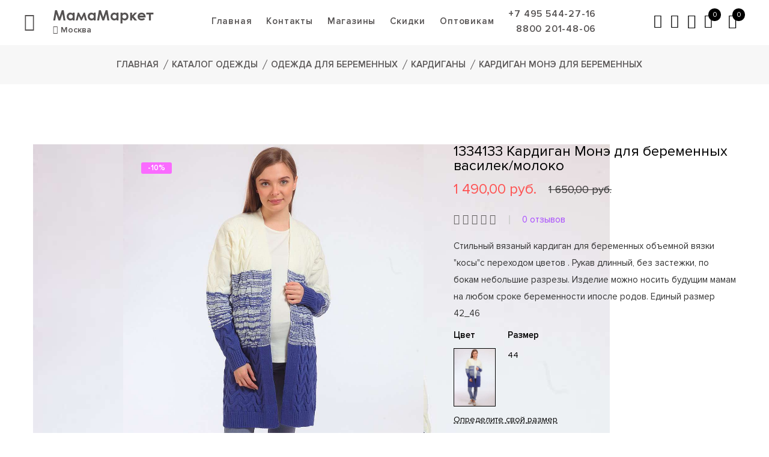

--- FILE ---
content_type: text/html; charset=utf-8
request_url: https://www.mama-market.ru/product/824018-kardigan-mone-dlya-beremennyh/
body_size: 11520
content:
<!DOCTYPE html>
<html class="no-js" lang="ru">
<head>
	<meta charset="utf-8">
	<meta http-equiv="x-ua-compatible" content="ie=edge">
	<title>1334133 Кардиган Монэ для беременных бренда Мамуля красотуля р-р 44 купить за 1490 ₽ в Москве в интернет-магазине mama-market.ru</title>
	<meta name="description" content="1334133 Кардиган Монэ для беременных бренда Мамуля красотуля р-р 44 по цене 1490 ₽ купить с  доставкой по Москве и России. У нас можно купить стильную, качественную одежду для беременных, а также товары для кормящих мам и малышей. 🚩 7 магазинов по Москве и области, 🚚 бесплатный самовывоз, 💃 помощь в подборе одежды, 🔥 постоянные скидки, 📞 +7 495 544-27-16 (Москва)">
	<meta name="keywords" content="Кардиган Монэ для беременных, Мамуля красотуля, купить, Москва, mama-market.ru, доставка">
	<meta name="viewport" content="width=device-width, initial-scale=1">
    <link rel="canonical" href="https://www.mama-market.ru/product/824018-kardigan-mone-dlya-beremennyh/">
  <script>window.city_url = '';</script>
    
	<!-- Favicon -->
	<link rel="icon" type="image/svg+xml" href="/favicon.svg">

	<!-- Google Tag Manager -->
	<script>
		(function(w,d,s,l,i){w[l]=w[l]||[];w[l].push({'gtm.start':
			new Date().getTime(),event:'gtm.js'});var f=d.getElementsByTagName(s)[0],
			j=d.createElement(s),dl=l!='dataLayer'?'&l='+l:'';j.async=true;j.src=
			'https://www.googletagmanager.com/gtm.js?id='+i+dl;f.parentNode.insertBefore(j,f);
		})(window,document,'script','dataLayer','GTM-M72WQZ');
	</script>
	<!-- End Google Tag Manager -->

	<!-- Bootstrap CSS -->
	<link rel="stylesheet" href="/assets/css/bootstrap.min.css">
	<!-- Icon Font CSS -->
	<link rel="stylesheet" href="/assets/css/icons.min.css">
	<!-- Plugins CSS -->
	<link rel="stylesheet" href="/assets/css/plugins.css">
	<!-- Main Style CSS -->
	<link rel="stylesheet" href="/assets/css/style.min.css">
	<!-- Custom CSS -->
	<link rel="stylesheet" href="/assets/css/custom.min.css">

	<script type="application/ld+json">
		{
			"@context": "https://schema.org",
			"@type": "Organization",
			"url": "https://mama-market.ru",
			"name": "МамаМаркет",
			"email": "info@mamamarket.ru",
			"telephone": "+7 495 544-27-16,8800 201-48-06",
			"address": "Почтовый адрес: Россия, Москва г, Алтуфьевское шоссе 80, ТЦ Арфа, ИП Хлистко А.В ОГРН 308502914000030  Режим работы интернет-магазина: в рабочие дни с 9:00 до 18:00",
			"sameAs" : [
				"https://vk.com/club40413431",
				"https://www.facebook.com/mamamarketru/",
				"https://www.instagram.com/mamamarketru/"
			]
		}
	</script>

	<!-- Modernizer JS -->
	<script src="/assets/js/vendor/modernizr-2.8.3.min.js"></script>
	<!-- jQuery JS -->
	<script src="https://code.jquery.com/jquery-3.4.1.min.js"></script>
	<script src="//code.jivosite.com/widget.js" data-jv-id="yHkixmZk6H" async></script>
   
	
	<!-- Top.Mail.Ru counter -->
	<script type="text/javascript">
	var _tmr = window._tmr || (window._tmr = []);
	_tmr.push({id: "3318742", type: "pageView", start: (new Date()).getTime()});
	(function (d, w, id) {
	  if (d.getElementById(id)) return;
	  var ts = d.createElement("script"); ts.type = "text/javascript"; ts.async = true; ts.id = id;
	  ts.src = "https://top-fwz1.mail.ru/js/code.js";
	  var f = function () {var s = d.getElementsByTagName("script")[0]; s.parentNode.insertBefore(ts, s);};
	  if (w.opera == "[object Opera]") { d.addEventListener("DOMContentLoaded", f, false); } else { f(); }
	})(document, window, "tmr-code");
	</script>
	<noscript><div><img src="https://top-fwz1.mail.ru/counter?id=3318742;js=na" style="position:absolute;left:-9999px;" alt="Top.Mail.Ru" /></div></noscript>
	<!-- /Top.Mail.Ru counter -->	
<script>
function nc_event_dispatch(b,c){var a,d=document;"function"!==typeof CustomEvent?(a=d.createEvent("CustomEvent"),a.initCustomEvent(b,!1,!1,c)):a=new CustomEvent(b,{detail:c});d.dispatchEvent(a)};
</script>
<script>
(function(l,k,m,t,u,z,G){function A(a){nc_event_dispatch("ncPartialUpdate",{newTemplateContent:a})}function B(a){var c=[],b=k.createNodeIterator(k.body,NodeFilter.SHOW_COMMENT,null,!1),d,f;for(a&&(a=H(a));d=b.nextNode();)if(f=d.nodeValue.match(I))try{var e=d[v]||(d[v]=z(f[2]));var g=e.data;var p=e.src;if(a){var n=J(a,p,g);if(!n)continue;if(!0!==n)for(var h in n)g[h]=n[h]}var C=p+w(g||{});var l=e.template;var m={start:d,seq:f[1],param:e,query:C,key:x+(l?l+"#":"")+C};y(m);c.push(m)}catch(K){q&&q.log("Partial error:",
K.message,d)}return c}function H(a){u(a)||(a=[[a]]);h(a,function(c,b){u(c)||(a[b]=c=[c]);c[0]=(""+c[0]).split(/[\s,]+/)});return a}function y(a){for(var c=[],b=a.start;b=b.nextSibling;){if(8==b.nodeType&&-1!=b.nodeValue.indexOf("/nc_partial "+a.seq))return c;c.push(b)}throw Error();}function D(a,c){var b=a.start.parentNode;h(y(a),function(a){b.removeChild(a)});var d=b.insertBefore(k.createElement("DIV"),a.start.nextSibling);d.insertAdjacentHTML("afterend",c);b.removeChild(d);E(y(a));a.param.store&&
m.setItem(a.key,c)}function J(a,c,b){var d=!1,f=!Object.keys(b).length;h(a,function(a){var g=a[1],e;if((e=-1!=a[0].indexOf(c))&&!(e=g===G||null===g&&f)&&(e=g))a:{e=b||{};for(var n in g)if(e[n]!=g[n]){e=!1;break a}e=!0}if(e)return d=a[2]||!0,!1});return d}function F(a,c,b){if(a.length){var d,f={partial:[],referer:location.toString(),json:1};h(a,function(a){d=a.param.template||d;a=a.query;var b=f.partial;-1==b.indexOf(a)&&b.push(a)});d&&(f.template=d);var e=new XMLHttpRequest;e.open("POST",(l.NETCAT_PATH||
"/netcat/")+"partial.php"+(l[v]||""));e.onreadystatechange=function(){if(4==e.readyState)if(200==e.status)try{var d=z(e.responseText);L(a,d);d.$&&M(d.$);A(d);c(d)}catch(p){q&&q.log(p),b(e)}else b(e)};e.setRequestHeader("Content-Type","application/x-www-form-urlencoded");e.send(w(f).slice(1))}}function L(a,c){h(a,function(a){a.query in c&&D(a,c[a.query])})}function M(a){var c=k.createElement("DIV");c.innerHTML=a;var b=k.createElement("DIV");h(c.childNodes,function(a){var c=a.tagName,d=N[c],g;d&&((g=
a.getAttribute(d))&&k.querySelector(c+"["+d+'="'+g+'"]')||b.appendChild(a))});b.childNodes.length&&(b.style.display="none",k.body.appendChild(b),E(b.childNodes))}function w(a,c){var b=[];for(f in a){var d=a[f];var f=t(f);c&&(f=c+"["+f+"]");u(d)?h(d,function(a){b.push(f+"[]="+t(a))}):"object"==typeof d?b=b.concat(w(d,f)):b.push(f+"="+t(d))}c||(b=b.length?"?"+b.join("&"):"");return b}function E(a){function c(a){h(a,function(a){"SCRIPT"==a.tagName?a.src?f.push(a.src):e.push(a.text):a.childNodes.length&&
c(a.childNodes)})}function b(a,b){var c=k.head,e=k.createElement("SCRIPT");a?(e.onload=e.onerror=d,e.src=a):e.appendChild(k.createTextNode(b));c.appendChild(e);c.removeChild(e)}function d(){++g>=f.length&&b(!1,e.join("\n"))}var f=[],e=[],g=-1;c(a);h(f,b);d()}function r(){}function h(a,c){for(var b=0;b<a.length&&!1!==c(a[b],b);b++);}l.nc_partial_load=function(a,c,b){F(B(a),c||r,b||r)};l.nc_partial_clear_cache=function(){for(var a in m)m.hasOwnProperty(a)&&!a.indexOf(x)&&m.removeItem(a)};k.addEventListener("DOMContentLoaded",
function(){var a=[],c={},b;h(B(),function(d){var f=d.param,e;if(f.defer){var g=!0;f.store&&null!==(e=m.getItem(d.key))&&(D(d,e),c[d.query]=e,b=!0,g=!1)}(g||f.reload)&&a.push(d)});b&&A(c);F(a,r,r)});var I=/nc_partial (\S+) ({.+})/,x="nc_partial_",v=x+"data",q=l.console,N={SCRIPT:"src",LINK:"href"}})(window,document,sessionStorage,encodeURIComponent,Array.isArray,JSON.parse);
</script>

<script>var NETCAT_PATH = '/netcat/';</script>
</head>
<body><script>(function(){var f=nc_stats_analytics_event=function(){f.E?f.E.push(arguments):f.E=[arguments]}})();nc_stats_analytics_event('view_item',{"event_category":"engagement","items":[{"name":"Кардиган Монэ для беременных","id":"252:628","brand":"Мамуля красотуля","category":"","variant":"василек\/молоко - 44","price":1490,"quantity":1}]});</script><script src="/netcat/modules/stats/js/nc_stats_analytics_event.min.js" defer></script>
<!-- Google Tag Manager (noscript) -->
<noscript><iframe src="https://www.googletagmanager.com/ns.html?id=GTM-M72WQZ"
height="0" width="0" style="display:none;visibility:hidden"></iframe></noscript>
<!-- End Google Tag Manager (noscript) -->
<header id="header" class="white-header header-area sticky-bar header-padding-3 header-res-padding clearfix header-hm-7">
	<div class="container-fluid">
		<div class="row">
			<div class="header_menu_btn">
				<div class="clickable-menu clickable-mainmenu-active">
					<a href="#"><i class="pe-7s-menu"></i></a>
				</div>
			</div>
			<div class="header_logo">
				<div class="logo logo-hm5"><a class="logo_text" href="/">МамаМаркет</a></div>
				<div class="city"><a href="#" data-toggle="modal" data-target="#cities"><i class="fa fa-map-marker"></i>Москва</a></div>
			</div>
			<div class="header_menu">
				<div class="main-menu">
					<nav>
						<!-- nc_partial t1 {"src":"menu","data":{"position":"header"},"defer":false,"reload":false,"store":false,"template":3} --><ul>
	<li><a href="/">Главная</a></li>
		<li><a href="/contacts/">Контакты</a></li>
	<li><a href="/shops/">Магазины</a></li> 	<li><a href="/klubnaya-programma/">Скидки</a></li>
	<li><a href="/my/auth/">Оптовикам</a></li>
	<li class="phone_list">
					<a class="menu_phone" href="tel:+74955442716">+7 495 544-27-16</a>
		<br>			<a class="menu_phone" href="tel:88002014806">8800 201-48-06</a>
			</li>
</ul><!-- /nc_partial t1 -->					</nav>
				</div>
			</div>
			<div class="header_actions">
				<div class="header-right-wrap header-right-wrap-white">
					<div class="same-style header-call">
						<a href="#" data-toggle="modal" data-target="#callback" title="Обратный звонок"><i class="pe-7s-call"></i></a>
					</div>
					<div class="same-style header-search">
						<a class="search-active" href="#"><i class="pe-7s-search"></i></a>
						<div class="search-content">
							<form action="/category/" method="GET">
								<input type="text" placeholder="Найти товары..." name="search">
								<button class="button-search"><i class="pe-7s-search"></i></button>
							</form>
						</div> 
					</div>
					<div class="same-style account-satting">
						<a class="account-satting-active" href="#"><i class="pe-7s-user-female"></i></a>
						<div class="account-dropdown">
							<ul>
																	<li><a href="/my/auth/">Вход/Регистрация</a></li>
															</ul>
						</div>
					</div>
										<div class="same-style header-wishlist">
						<a href="/favorites/" class="favorite">
							<i class="pe-7s-like"></i>
							<span class="count-style">0</span>
						</a>
					</div>
															<div id="cart_ajax" class="same-style cart-wrap">
						<button class="icon-cart">
							<i class="pe-7s-shopbag"></i>
							<span class="count-style">0</span>
						</button>
						<div class="shopping-cart-content">
														<div class="shopping-cart-total">
								<h4>Ваша корзина пуста</h4>
							</div>
												</div>
					</div>
				</div>
			</div>
		</div>
			</div>
</header>

<div class="breadcrumb-area pt-20 pb-20 bg-gray-3">
	<div class="container">
		<div class="breadcrumb-content text-center">
			<ul>
				<li><a href="/">Главная</a></li>
				
							<li><a href="/category/">Каталог одежды</a></li>
											<li><a href="/category/odezhda-dlja-beremennyh/">Одежда для беременных</a></li>
											<li><a href="/category/kardigany/">Кардиганы</a></li>
						<li class="active">Кардиган Монэ для беременных</li>
									</ul>
		</div>
	</div>
</div>
<script>
function nc_netshop_init_variant_selector(e){var t={updated_regions:".tpl-variable-part",selector:"[data-role='variant-selector']",page_title:"title",request_params:"&isNaked=1",cache:!0,replace_location:!0,on_update:$.noop},o=$.extend({},t,e),n=".netshop_variants";"string"==typeof o.on_update&&(o.on_update=new Function("updated_regions",o.on_update));function a(e){var t=$("<div/>").append(e),n=$(o.updated_regions),a=t.find(o.updated_regions);if(n.each(function(e,t){$(t).replaceWith(a.eq(e))}),o.page_title){var r=t.find(o.page_title).text();r.length&&(document.title=r)}i(),o.on_update(a)}function r(e){var t=$(this),n=t.attr("href")||t.find("option:selected").attr("value")||t.val();n&&(o.replace_location&&window.history.pushState&&window.history.replaceState(null,null,n),function(t){if(nc_netshop_variant_cache[t])return $.Deferred().resolveWith(window,[nc_netshop_variant_cache[t]]).promise();var e=t+(-1==t.indexOf("?")?"?":"&")+"request_type=get_variant";o.request_params&&(e+=o.request_params);var n=$.get(e);return o.cache&&n.done(function(e){nc_netshop_variant_cache[t]=e}),n}(n).done(a)),e.preventDefault()}var i=function(){$("select"+o.selector+", *"+o.selector+" select, *"+o.selector+" input:radio").off(n).on("change"+n,r),$("*"+o.selector+" a").off(n).on("click"+n,r)};i()}if(!window.nc_netshop_variant_cache)var nc_netshop_variant_cache={};
</script>

<script>
document.addEventListener("DOMContentLoaded", function() { nc_netshop_init_variant_selector({"updated_regions":".pro-details-size-color, .stock_in_shops_block, .updated-order-block, .quick_order_wrap, #quick_order_form input[name=\"product\"]","replace_location":false,"on_update":"updateVariants()"}); });
</script>

<div class="shop-area pt-100 pb-50">
	<div class="container">
		<div class="row" itemscope itemtype="http://schema.org/Product">
			<div class="col-xl-7 col-lg-7 col-md-12">
				<div class="product-details-img mr-20 product-details-tab">
					<meta itemprop="color" content="василек/молоко">					<meta itemprop="material" content="вязаный трикотаж"> 					<meta itemprop="brand" content="Мамуля красотуля">					<link itemprop="image" href="https://pcs.mama-market.ru/compressed/1334133.jpg">
					<div id="gallery" class="product-dec-slider-2">
													<a data-image="https://pcs.mama-market.ru/compressed/1334133.jpg" data-zoom-image="https://pcs.mama-market.ru/compressed/1334133.jpg">
								<img src="https://pcs.mama-market.ru/compressed/1334133.jpg" alt="Кардиган Монэ для беременных">
							</a>
													<a data-image="https://pcs.mama-market.ru/compressed/1334133_1.jpg" data-zoom-image="https://pcs.mama-market.ru/compressed/1334133_1.jpg">
								<img src="https://pcs.mama-market.ru/compressed/1334133_1.jpg" alt="Кардиган Монэ для беременных">
							</a>
													<a data-image="https://pcs.mama-market.ru/compressed/1334133_2.jpg" data-zoom-image="https://pcs.mama-market.ru/compressed/1334133_2.jpg">
								<img src="https://pcs.mama-market.ru/compressed/1334133_2.jpg" alt="Кардиган Монэ для беременных">
							</a>
													<a data-image="https://pcs.mama-market.ru/1334133_4.jpg" data-zoom-image="https://pcs.mama-market.ru/1334133_4.jpg">
								<img src="https://pcs.mama-market.ru/1334133_4.jpg" alt="Кардиган Монэ для беременных">
							</a>
											</div>
					<div class="zoompro-wrap zoompro-2 pl-20">
						<div class="zoompro-border zoompro-span">
							<img class="zoompro" src="https://pcs.mama-market.ru/compressed/1334133.jpg" alt="Кардиган Монэ для беременных">
							<span class="pink">-10%</span>													</div>
					</div>
				</div>
			</div>
			<div class="col-lg-5 col-lg-5 col-md-12">
				<div class="product-details-content">
					<form class="add_to_cart_form" action="/netcat/modules/netshop/actions/cart.php" method="post">
						<input type="hidden" name="redirect_url" value="/product/824018-kardigan-mone-dlya-beremennyh/">
						<input type="hidden" name="cart_mode" value="add">
						<h1 id="product_title" itemprop="name">1334133 Кардиган Монэ для беременных василек/молоко</h1>
						<div class="product-details-price" itemprop="offers" itemscope itemtype="http://schema.org/Offer">
							<link itemprop="url" href="https://mama-market.ru/product/824018-kardigan-mone-dlya-beremennyh/">
							<meta itemprop="price" content="1490">
							<meta itemprop="priceCurrency" content="RUB">
															<meta itemprop="availability" content="OutOfStock">
																					<span>1&nbsp;490,00&nbsp;руб.</span>
															<span class="old">1&nbsp;650,00&nbsp;руб.</span>
																				</div>
						<div class="pro-details-rating-wrap">
							<div class="pro-details-rating go_to_reviews">
																<i class="fa fa-star-o"></i><i class="fa fa-star-o"></i><i class="fa fa-star-o"></i><i class="fa fa-star-o"></i><i class="fa fa-star-o"></i>							</div>
							<span><a href="#" class="go_to_reviews">0 отзывов</a></span>
						</div>
						<p itemprop="description">Стильный вязаный кардиган для беременных объемной  вязки "косы"с переходом цветов . Рукав длинный, без застежки, по бокам небольшие разрезы.  Изделие можно носить будущим мамам на любом сроке беременности ипосле родов.   Единый размер 42_46</p>
												<div class="pro-details-size-color">
							<div class="pro-details-color-wrap">
								<span>Цвет</span>
								<div class="pro-details-color-content">
									<div class="color_variants"><div class="color_variant color_current"><img src="https://pcs.mama-market.ru/compressed/1334133-thumb.jpg" alt="василек/молоко" title="василек/молоко"></div></div>								</div>
							</div>
							<div class="pro-details-size">
								<span>Размер</span>
								<div class="pro-details-size-content">
									44								</div>
							</div>
						</div>
												<div class="size_table"><a href="/netcat_files/52/213/Size_table.jpg">Определите свой размер</a></div>						<div class="pro-details-quality updated-order-block">
														<div class="pro-details-wishlist">
																<a class="add_to_favorite" title="В избранное" href="#" data-href="/netcat/modules/netshop/actions/goodslist.php?type=favorite&action=toggle&item_id=628&class_id=252">
									<i class="pe-7s-like"></i>
								</a>
							</div>
						</div>
						<div class="quick_order_wrap">
												</div>
						<div class="pro-details-social">
							<script src="https://yastatic.net/es5-shims/0.0.2/es5-shims.min.js"></script>
							<script src="https://yastatic.net/share2/share.js"></script>
							<div class="ya-share2" data-services="collections,vkontakte,facebook,odnoklassniki,twitter"></div>
							<a target="_blank" class="instagram" href="https://www.instagram.com/mamamarketru/"><i class="fa fa-instagram"></i></a>
						</div>
					</form>
				</div>
			</div>
		</div>
	</div>
</div>
<div class="tags-area">
	<div class="container">
		<div id="tags" class="sidebar-widget mb-25">
	<div class="sidebar-widget-tag">
			</div>
	<div class="more"><a class="show_more">Показать все</a></div>
</div>	</div>
</div>
<div class="description-review-area pb-90">
	<div class="container">
		<div class="description-review-wrapper">
			<div class="description-review-topbar nav">
				<a class="active" data-toggle="tab" href="#des-details1">Информация</a>
				<!-- <a data-toggle="tab" href="#des-details2">Описание</a> -->
				<a data-toggle="tab" href="#dostavka">Доставка и оплата</a>
				<a data-toggle="tab" href="#reviews">Отзывы</a>
			</div>
			<div class="tab-content description-review-bottom">
				<div id="des-details1" class="tab-pane active">
					<div class="row">
						<div class="col-sm-6 col-xs-12">
							<div class="product-anotherinfo-wrapper">
								<ul>
									<li><span>Артикул:</span> 1334133</li>									<li><span>Страна:</span> Россия</li>									<li><span>Производитель:</span> Мамуля красотуля</li>									<li><span>Материал: </span> вязаный трикотаж</li>									<li><span>Состав:</span> Акрил 70%, шерсть 30%</li>								</ul>
							</div>
						</div>
						<div class="col-sm-6 col-xs-12">
							<div class="stock_in_shops_block"><h4>Нет в наличии</h4></div>
						</div>
					</div>
				</div>
				<!-- <div id="des-details2" class="tab-pane">
					<div class="product-description-wrapper">
						Стильный вязаный кардиган для беременных объемной  вязки "косы"с переходом цветов . Рукав длинный, без застежки, по бокам небольшие разрезы.  Изделие можно носить будущим мамам на любом сроке беременности ипосле родов.   Единый размер 42_46					</div>
				</div> -->
				<div id="dostavka" class="tab-pane">
					
				</div>
				<div id="reviews" class="tab-pane">
					<div class="row">
						<div class="col-lg-7">
							<div class="review-wrapper">
								<h4>Отзывов ещё нет. Оставьте первый отзыв!</h4>							</div>
						</div>
						<div class="col-lg-5">
							<div class="ratting-form-wrapper pl-50">
								<div class="ratting-form">
									<form id="add_review">
										<h3>Оставить отзыв</h3>
										<input type="hidden" name="message_cc" value="43">
										<input type="hidden" name="message_id" value="628">
										<input type="hidden" name="parent" value="0">
										<div class="star-box">
											<span>Рейтинг</span>
											<div class="ratting-star">
												<label><input type="radio" name="rating" value="1"><i class="fa fa-star-o"></i></label>
												<label><input type="radio" name="rating" value="2"><i class="fa fa-star-o"></i></label>
												<label><input type="radio" name="rating" value="3"><i class="fa fa-star-o"></i></label>
												<label><input type="radio" name="rating" value="4"><i class="fa fa-star-o"></i></label>
												<label><input type="radio" name="rating" value="5"><i class="fa fa-star-o"></i></label>
											</div>
										</div>
										<div class="row">
																						<div class="col-md-6">
												<div class="rating-form-style mb-10">
													<input placeholder="Имя" name="name" type="text" required>
												</div>
											</div>
											<div class="col-md-6">
												<div class="rating-form-style mb-10">
													<input placeholder="Email" type="email" name="email">
												</div>
											</div>
																						<div class="col-md-12">
												<div class="rating-form-style form-submit">
													<textarea name="text" placeholder="Отзыв" required></textarea>
																											<script src="https://www.google.com/recaptcha/api.js" async defer></script>
														<div class="g-recaptcha mb-10" data-sitekey="6LfwHrkUAAAAAJoQUR9QEoDDk-YqJumswOp-ALWm"></div>
																										<button class="btn-default">Отправить</button>
													<div class="result_text"></div>
												</div>
											</div>
										</div>
									</form>
								</div>
							</div>
						</div>
					</div>
				</div>
			</div>
		</div>
	</div>
</div>
<div class="related-product-area pb-95">
	<div class="container">
		<div class="section-title text-center mb-50">
			<h2>Похожие товары</h2>
		</div>
		<div class="related-product-active owl-carousel nav-style-1">
			<div class="product-wrap ">
			<div class="product-img">
				<a href="/product/824115-kardigan-mone-dlya-beremennyh/">
					<img class="default-img" src="https://pcs.mama-market.ru/compressed/1334134-thumb.jpg" alt="Кардиган Монэ для беременных">
				</a>
				<span class="pink">-18%</span>				<div class="product-action">
					<div class="pro-same-action pro-wishlist">
												<a class="add_to_favorite" title="В избранное" href="#" data-href="/netcat/modules/netshop/actions/goodslist.php?type=favorite&action=toggle&item_id=629&class_id=252">
							<i class="pe-7s-like"></i>
						</a>
					</div>
					<div class="pro-same-action pro-cart">
						<a title="Купить" href="/product/824115-kardigan-mone-dlya-beremennyh/"><i class="pe-7s-cart"></i> Купить</a>
					</div>
					<div class="pro-same-action pro-quickview">
						<a title="Быстрый просмотр" class="quick_view" href="/product/824115-kardigan-mone-dlya-beremennyh/"><i class="pe-7s-look"></i></a>
					</div>
				</div>
			</div>
			<div class="product-content text-center">
				<h3><a href="/product/824115-kardigan-mone-dlya-beremennyh/">Кардиган Монэ для беременных</a></h3>
				<div class="rating-review product-rating">
					<div class="product-list-rating">
												<i class="fa fa-star-o"></i><i class="fa fa-star-o"></i><i class="fa fa-star-o"></i><i class="fa fa-star-o"></i><i class="fa fa-star-o"></i>					</div>
					<span><a href="/product/824115-kardigan-mone-dlya-beremennyh/#reviews">0 отзывов</a></span>
				</div>
				<div class="product-price">
										<span>2&nbsp;290,00&nbsp;руб.</span>
											<span class="old">2&nbsp;800,00&nbsp;руб.</span>
														</div>
							</div>
			<div class="product_info">
				<div class="product_images">
											<img src="https://pcs.mama-market.ru/compressed/1334134-thumb.jpg" class="active" alt="Кардиган Монэ для беременных" loading="lazy">
											<img src="https://pcs.mama-market.ru/compressed/1334134_1-thumb.jpg" class="" alt="Кардиган Монэ для беременных" loading="lazy">
											<img src="https://pcs.mama-market.ru/compressed/1334134_2-thumb.jpg" class="" alt="Кардиган Монэ для беременных" loading="lazy">
											<img src="https://pcs.mama-market.ru/1334134_4.jpg" class="" alt="Кардиган Монэ для беременных" loading="lazy">
									</div>
			</div>
		</div>
	</div>
		</div>
	</div><div class="related-product-area pb-95">
	<div class="container">
		<div class="section-title text-center mb-50">
			<h2>Вы недавно смотрели</h2>
		</div>
		<div class="related-product-active owl-carousel nav-style-1">
			<div class="product-wrap mb-25">
			<div class="product-img">
				<a href="/product/824018-kardigan-mone-dlya-beremennyh/">
					<img class="default-img" src="https://pcs.mama-market.ru/compressed/1334133-thumb.jpg" alt="Кардиган Монэ для беременных">
				</a>
				<span class="pink">-10%</span>				<div class="product-action">
					<div class="pro-same-action pro-wishlist">
												<a class="add_to_favorite" title="В избранное" href="#" data-href="/netcat/modules/netshop/actions/goodslist.php?type=favorite&action=toggle&item_id=628&class_id=252">
							<i class="pe-7s-like"></i>
						</a>
					</div>
					<div class="pro-same-action pro-cart">
						<a title="Купить" href="/product/824018-kardigan-mone-dlya-beremennyh/"><i class="pe-7s-cart"></i> Купить</a>
					</div>
					<div class="pro-same-action pro-quickview">
						<a title="Быстрый просмотр" class="quick_view" href="/product/824018-kardigan-mone-dlya-beremennyh/"><i class="pe-7s-look"></i></a>
					</div>
				</div>
			</div>
			<div class="product-content text-center">
				<h3><a href="/product/824018-kardigan-mone-dlya-beremennyh/">Кардиган Монэ для беременных</a></h3>
				<div class="rating-review product-rating">
					<div class="product-list-rating">
												<i class="fa fa-star-o"></i><i class="fa fa-star-o"></i><i class="fa fa-star-o"></i><i class="fa fa-star-o"></i><i class="fa fa-star-o"></i>					</div>
					<span><a href="/product/824018-kardigan-mone-dlya-beremennyh/#reviews">0 отзывов</a></span>
				</div>
				<div class="product-price">
										<span>1&nbsp;490,00&nbsp;руб.</span>
											<span class="old">1&nbsp;650,00&nbsp;руб.</span>
														</div>
							</div>
			<div class="product_info">
				<div class="product_images">
											<img src="https://pcs.mama-market.ru/compressed/1334133-thumb.jpg" class="active" alt="Кардиган Монэ для беременных" loading="lazy">
											<img src="https://pcs.mama-market.ru/compressed/1334133_1-thumb.jpg" class="" alt="Кардиган Монэ для беременных" loading="lazy">
											<img src="https://pcs.mama-market.ru/compressed/1334133_2-thumb.jpg" class="" alt="Кардиган Монэ для беременных" loading="lazy">
											<img src="https://pcs.mama-market.ru/1334133_4.jpg" class="" alt="Кардиган Монэ для беременных" loading="lazy">
									</div>
			</div>
		</div>
	</div>
	</div>
</div>
<script>window.tpl_init_content && tpl_init_content();</script>

<div class="modal fade" id="size_table" tabindex="-1" role="dialog">
	<div class="modal-dialog" role="document">
		<div class="modal-content">
			<div class="modal-header">
				<button type="button" class="close" data-dismiss="modal" aria-label="Close"><span aria-hidden="true">x</span></button>
			</div>
			<div class="modal-body">
			</div>
		</div>
	</div>
</div>

<div class="modal fade" id="quick_order" tabindex="-1" role="dialog">
	<div class="modal-dialog" role="document">
		<div class="modal-content">
			<div class="modal-header">
				<h6>Оформить заказ</h6>
				<button type="button" class="close" data-dismiss="modal" aria-label="Close"><span aria-hidden="true">x</span></button>
			</div>
			<div class="modal-body">
				<form id="quick_order_form">
					<span class="nc-field-caption">Имя (*):</span>
					<input name="f_ContactName" type="text" class="input" required>
					<span class="nc-field-caption">Телефон (*):</span>
					<input name="f_Phone" type="tel" class="input" required>
					<span class="nc-field-caption">Email (*):</span>
					<input name="f_Email" type="email" class="input" required>
					<span class="nc-field-caption">Город (*):</span>
					<input name="f_City" type="text" class="input" required>
					<input type="hidden" name="products[]" value="628=1">
					<button class="btn-default">Отправить</button>
					<div class="result_text"></div>
				</form>
			</div>
		</div>
	</div>
</div>

<footer class="footer-area bg-gray pt-100 pb-70">
	<div class="container">
		<div class="row">
			<div class="col-lg-2 col-md-4 col-sm-4">
				<div class="copyright">
					<div class="footer-logo">
						<a class="logo_text" href="/">МамаМаркет</a>
					</div>
					<p>© 2002 - 2026<br><a href="/">Мама-Маркет</a><br>
											<a href="tel:+74955442716">+7 495 544-27-16</a>
					<br>						<a href="tel:88002014806">8800 201-48-06</a>
					<br>
					Все права защищены.</p>
				</div>
			</div>
			<div class="col-lg-3 col-md-4 col-sm-4">
				<div class="footer-widget mb-30 ml-30">
					<div class="footer-title">
						<h3>Инфо</h3>
					</div>
					<div class="footer-list">
						<ul>
							<li><a href="/klubnaya-programma/">Клубная программа</a></li>
							<li><a href="/blog/">Новости</a></li>
							<li><a href="/shops/">Адреса магазинов</a></li>							<li><a href="/my/auth/" target="_blank">Оптовикам</a></li>
							<li><a href="/contacts/">Контакты</a></li>
							<li><a href="/assets/privacy.pdf" target="_blank">Политика конфиденциальности</a></li>
							<li><a href="/assets/terms.pdf" target="_blank">Пользовательское соглашение</a></li>
						</ul>
					</div>
				</div>
			</div>
			<div class="col-lg-3 col-md-4 col-sm-4">
				<div class="footer-widget mb-30 ml-50">
					<div class="footer-title">
						<h3>Сервис и помощь</h3>
					</div>
					<div class="footer-list">
						<ul>
							<li><a href="/kak-sdelat-zakaz/">Как сделать заказ</a></li>
							<li><a href="/dostavka-i-oplata/">Доставка, оплата</a></li>
							<li><a href="/vozvrat-i-obmen/">Возврат, обмен</a></li>
							<li><a href="/mame-na-zametku/">Маме на заметку</a></li>
							<li><a href="/samovyvoz/">Пункты самовывоза</a></li>							<li><a href="#" data-toggle="modal" data-target="#callback">Заказать обратный звонок</a></li>
						</ul>
					</div>
				</div>
			</div>
			<div class="col-lg-3 col-md-6 col-sm-6">
				<div class="footer-widget mb-30 ml-75">
					<div class="footer-title">
						<h3>Мы в соц. сетях</h3>
					</div>
					<div class="footer-list">
						<ul>
							<li><a target="_blank" href="https://vk.com/club40413431">ВК</a></li>
							<li><a target="_blank" href="https://ok.ru/group/52722926354519">Одноклассники</a></li>
							<li style="margin-top:40px"><a href="/sitemap/">Карта сайта</a></li>
						</ul>
					</div>
				</div>
			</div>
		</div>
	</div>
</footer>
<div class="clickable-mainmenu">
	<div class="clickable-mainmenu-icon">
		<button class="clickable-mainmenu-close">
			<span class="pe-7s-close"></span>
		</button>
	</div>
	<div class="side-logo">
		<a class="logo_text" href="/">МамаМаркет</a>
	</div>
	<div id="menu" class="text-left clickable-menu-style">
			</div>
	<div class="side-social">
		<ul>
			<li><a target="_blank" class="vk" href="https://vk.com/club40413431"><i class="fa fa-vk"></i></a></li>
			<li><a target="_blank" class="odnoklassniki" href="https://ok.ru/group/52722926354519"><i class="fa fa-odnoklassniki"></i></a></li>
		</ul>
	</div>
</div>

<!-- Modal -->
<div class="modal fade" id="quick_view" tabindex="-1" role="dialog">
	<div class="modal-dialog" role="document">
		<div class="modal-content">
			<div class="modal-header">
				<button type="button" class="close" data-dismiss="modal" aria-label="Close"><span aria-hidden="true">x</span></button>
			</div>
			<div class="modal-body">
			</div>
		</div>
	</div>
</div>
<div class="modal fade" id="callback" tabindex="-1" role="dialog">
	<div class="modal-dialog" role="document">
		<div class="modal-content">
			<div class="modal-header">
				<h6>Обратный звонок</h6>
				<button type="button" class="close" data-dismiss="modal" aria-label="Close"><span aria-hidden="true">x</span></button>
			</div>
			<div class="modal-body">
				<form class='ajax_form' method='post'>
	<div id='nc_moderate_form'>
		<div class='nc_clear'></div>
		<input name='admin_mode' type='hidden' value='' />
		<input type='hidden' name='nc_token' value='7aac62340a45d98746c7013bf7043be9' />		<input name='catalogue' type='hidden' value='1' />
		<input name='cc' type='hidden' value='209' />
		<input name='sub' type='hidden' value='220' /><input name='posting' type='hidden' value='1' />
		<input name='curPos' type='hidden' value='0' />
		<input name='f_Parent_Message_ID' type='hidden' value='0' />
		<input type='hidden' name='f_Checked' value='1' />	</div>
	<span class='nc-field-caption' style='' id='nc_capfld_634'>Имя (*):</span>
<input name='f_Name' type='text' maxlength='255' size='50' class='input' required value=''  />	<span class='nc-field-caption' style='' id='nc_capfld_635'>Телефон (*):</span>
<input name='f_Phone' type='text' maxlength='255' size='50' class='input' required data-format='phone' value=''  />	<span class='nc-field-caption' style='' id='nc_capfld_636'>Время звонка:</span>
<input name='f_CallTime' type='text' maxlength='255' size='50' class='input' value=''  />    <script src="https://www.google.com/recaptcha/api.js" async defer></script>
    <div class="g-recaptcha" data-sitekey="6LfwHrkUAAAAAJoQUR9QEoDDk-YqJumswOp-ALWm" style="margin-bottom:15px"></div>
	<button class="btn-default">Отправить</button>
	<p class="form_desc">Заявка на обратный звонок обрабатывается с понедельника - пятницу с 9.00 - 18.00!</p>
	<div class="result_text"></div>
</form>



















			</div>
		</div>
	</div>
</div>
<div class="modal fade" id="form_result" tabindex="-1" role="dialog">
	<div class="modal-dialog" role="document">
		<div class="modal-content">
			<div class="modal-header">
				<button type="button" class="close" data-dismiss="modal" aria-label="Close"><span aria-hidden="true">x</span></button>
			</div>
			<div class="modal-body">
				<div id="form_result_text"></div>
			</div>
		</div>
	</div>
</div>
<div class="modal fade" id="cities" tabindex="-1" role="dialog">
	<div class="modal-dialog" role="document">
		<div class="modal-content">
			<div class="modal-header">
				<h6>Выберите город</h6>
				<button type="button" class="close" data-dismiss="modal" aria-label="Close"><span aria-hidden="true">x</span></button>
			</div>
			<div class="modal-body">
				<div class="main_cities">
					<a href="/?c=1">Москва</a>
					<a href="/sankt-peterburg/">Санкт-Петербург</a>
					<a href="/novosibirsk/">Новосибирск</a>
					<a href="/yekaterinburg/">Екатеринбург</a>
					<a href="/nizhniy-novgorod/">Нижний Новгород</a>
					<a href="/kazan/">Казань</a>
					<a href="/samara/">Самара</a>
					<a href="/vladivostok/">Владивосток</a>
				</div>
				<div class="cities_block">
					<div class="other_cities">
						<div class="city_title">Город</div>
						<a href="/vladivostok/">Владивосток</a><a href="/yekaterinburg/">Екатеринбург</a><a href="/kazan/">Казань</a><a href="/nizhniy-novgorod/">Нижний Новгород</a><a href="/novosibirsk/">Новосибирск</a><a href="/samara/">Самара</a><a href="/sankt-peterburg/">Санкт-Петербург</a>					</div>
					<div class="mow_cities">
						<div class="city_title">Города Московской области</div>
											</div>
				</div>
			</div>
		</div>
	</div>
</div>
<!-- Modal end -->

<!-- Popper JS -->
<script src="/assets/js/popper.min.js"></script>
<!-- Bootstrap JS -->
<script src="/assets/js/bootstrap.min.js"></script>
<!-- Plugins JS -->
<script src="/assets/js/plugins.js"></script>
<!-- Main JS -->
<script src="/assets/js/main.min.js?202302022320"></script>

<!-- Yandex.Metrika counter -->
<script type="text/javascript" >
   (function(m,e,t,r,i,k,a){m[i]=m[i]||function(){(m[i].a=m[i].a||[]).push(arguments)};
   m[i].l=1*new Date();k=e.createElement(t),a=e.getElementsByTagName(t)[0],k.async=1,k.src=r,a.parentNode.insertBefore(k,a)})
   (window, document, "script", "https://mc.yandex.ru/metrika/tag.js", "ym");

   ym(12162787, "init", {
        clickmap:true,
        trackLinks:true,
        accurateTrackBounce:true,
        webvisor:true,
        ecommerce:"dataLayer"
   });
</script>
<noscript><div><img src="https://mc.yandex.ru/watch/12162787" style="position:absolute; left:-9999px;" alt="" /></div></noscript>
<!-- /Yandex.Metrika counter -->

<!-- Global site tag (gtag.js) - Google Ads: 820634229 -->
<script async src="https://www.googletagmanager.com/gtag/js?id=AW-820634229"></script>
<script>
window.dataLayer = window.dataLayer || [];
function gtag(){dataLayer.push(arguments);}
gtag('js', new Date());

gtag('config', 'AW-820634229');
</script>
</body>
</html>

--- FILE ---
content_type: text/html; charset=utf-8
request_url: https://www.google.com/recaptcha/api2/anchor?ar=1&k=6LfwHrkUAAAAAJoQUR9QEoDDk-YqJumswOp-ALWm&co=aHR0cHM6Ly93d3cubWFtYS1tYXJrZXQucnU6NDQz&hl=en&v=PoyoqOPhxBO7pBk68S4YbpHZ&size=normal&anchor-ms=20000&execute-ms=30000&cb=whzvwaobl2gz
body_size: 49241
content:
<!DOCTYPE HTML><html dir="ltr" lang="en"><head><meta http-equiv="Content-Type" content="text/html; charset=UTF-8">
<meta http-equiv="X-UA-Compatible" content="IE=edge">
<title>reCAPTCHA</title>
<style type="text/css">
/* cyrillic-ext */
@font-face {
  font-family: 'Roboto';
  font-style: normal;
  font-weight: 400;
  font-stretch: 100%;
  src: url(//fonts.gstatic.com/s/roboto/v48/KFO7CnqEu92Fr1ME7kSn66aGLdTylUAMa3GUBHMdazTgWw.woff2) format('woff2');
  unicode-range: U+0460-052F, U+1C80-1C8A, U+20B4, U+2DE0-2DFF, U+A640-A69F, U+FE2E-FE2F;
}
/* cyrillic */
@font-face {
  font-family: 'Roboto';
  font-style: normal;
  font-weight: 400;
  font-stretch: 100%;
  src: url(//fonts.gstatic.com/s/roboto/v48/KFO7CnqEu92Fr1ME7kSn66aGLdTylUAMa3iUBHMdazTgWw.woff2) format('woff2');
  unicode-range: U+0301, U+0400-045F, U+0490-0491, U+04B0-04B1, U+2116;
}
/* greek-ext */
@font-face {
  font-family: 'Roboto';
  font-style: normal;
  font-weight: 400;
  font-stretch: 100%;
  src: url(//fonts.gstatic.com/s/roboto/v48/KFO7CnqEu92Fr1ME7kSn66aGLdTylUAMa3CUBHMdazTgWw.woff2) format('woff2');
  unicode-range: U+1F00-1FFF;
}
/* greek */
@font-face {
  font-family: 'Roboto';
  font-style: normal;
  font-weight: 400;
  font-stretch: 100%;
  src: url(//fonts.gstatic.com/s/roboto/v48/KFO7CnqEu92Fr1ME7kSn66aGLdTylUAMa3-UBHMdazTgWw.woff2) format('woff2');
  unicode-range: U+0370-0377, U+037A-037F, U+0384-038A, U+038C, U+038E-03A1, U+03A3-03FF;
}
/* math */
@font-face {
  font-family: 'Roboto';
  font-style: normal;
  font-weight: 400;
  font-stretch: 100%;
  src: url(//fonts.gstatic.com/s/roboto/v48/KFO7CnqEu92Fr1ME7kSn66aGLdTylUAMawCUBHMdazTgWw.woff2) format('woff2');
  unicode-range: U+0302-0303, U+0305, U+0307-0308, U+0310, U+0312, U+0315, U+031A, U+0326-0327, U+032C, U+032F-0330, U+0332-0333, U+0338, U+033A, U+0346, U+034D, U+0391-03A1, U+03A3-03A9, U+03B1-03C9, U+03D1, U+03D5-03D6, U+03F0-03F1, U+03F4-03F5, U+2016-2017, U+2034-2038, U+203C, U+2040, U+2043, U+2047, U+2050, U+2057, U+205F, U+2070-2071, U+2074-208E, U+2090-209C, U+20D0-20DC, U+20E1, U+20E5-20EF, U+2100-2112, U+2114-2115, U+2117-2121, U+2123-214F, U+2190, U+2192, U+2194-21AE, U+21B0-21E5, U+21F1-21F2, U+21F4-2211, U+2213-2214, U+2216-22FF, U+2308-230B, U+2310, U+2319, U+231C-2321, U+2336-237A, U+237C, U+2395, U+239B-23B7, U+23D0, U+23DC-23E1, U+2474-2475, U+25AF, U+25B3, U+25B7, U+25BD, U+25C1, U+25CA, U+25CC, U+25FB, U+266D-266F, U+27C0-27FF, U+2900-2AFF, U+2B0E-2B11, U+2B30-2B4C, U+2BFE, U+3030, U+FF5B, U+FF5D, U+1D400-1D7FF, U+1EE00-1EEFF;
}
/* symbols */
@font-face {
  font-family: 'Roboto';
  font-style: normal;
  font-weight: 400;
  font-stretch: 100%;
  src: url(//fonts.gstatic.com/s/roboto/v48/KFO7CnqEu92Fr1ME7kSn66aGLdTylUAMaxKUBHMdazTgWw.woff2) format('woff2');
  unicode-range: U+0001-000C, U+000E-001F, U+007F-009F, U+20DD-20E0, U+20E2-20E4, U+2150-218F, U+2190, U+2192, U+2194-2199, U+21AF, U+21E6-21F0, U+21F3, U+2218-2219, U+2299, U+22C4-22C6, U+2300-243F, U+2440-244A, U+2460-24FF, U+25A0-27BF, U+2800-28FF, U+2921-2922, U+2981, U+29BF, U+29EB, U+2B00-2BFF, U+4DC0-4DFF, U+FFF9-FFFB, U+10140-1018E, U+10190-1019C, U+101A0, U+101D0-101FD, U+102E0-102FB, U+10E60-10E7E, U+1D2C0-1D2D3, U+1D2E0-1D37F, U+1F000-1F0FF, U+1F100-1F1AD, U+1F1E6-1F1FF, U+1F30D-1F30F, U+1F315, U+1F31C, U+1F31E, U+1F320-1F32C, U+1F336, U+1F378, U+1F37D, U+1F382, U+1F393-1F39F, U+1F3A7-1F3A8, U+1F3AC-1F3AF, U+1F3C2, U+1F3C4-1F3C6, U+1F3CA-1F3CE, U+1F3D4-1F3E0, U+1F3ED, U+1F3F1-1F3F3, U+1F3F5-1F3F7, U+1F408, U+1F415, U+1F41F, U+1F426, U+1F43F, U+1F441-1F442, U+1F444, U+1F446-1F449, U+1F44C-1F44E, U+1F453, U+1F46A, U+1F47D, U+1F4A3, U+1F4B0, U+1F4B3, U+1F4B9, U+1F4BB, U+1F4BF, U+1F4C8-1F4CB, U+1F4D6, U+1F4DA, U+1F4DF, U+1F4E3-1F4E6, U+1F4EA-1F4ED, U+1F4F7, U+1F4F9-1F4FB, U+1F4FD-1F4FE, U+1F503, U+1F507-1F50B, U+1F50D, U+1F512-1F513, U+1F53E-1F54A, U+1F54F-1F5FA, U+1F610, U+1F650-1F67F, U+1F687, U+1F68D, U+1F691, U+1F694, U+1F698, U+1F6AD, U+1F6B2, U+1F6B9-1F6BA, U+1F6BC, U+1F6C6-1F6CF, U+1F6D3-1F6D7, U+1F6E0-1F6EA, U+1F6F0-1F6F3, U+1F6F7-1F6FC, U+1F700-1F7FF, U+1F800-1F80B, U+1F810-1F847, U+1F850-1F859, U+1F860-1F887, U+1F890-1F8AD, U+1F8B0-1F8BB, U+1F8C0-1F8C1, U+1F900-1F90B, U+1F93B, U+1F946, U+1F984, U+1F996, U+1F9E9, U+1FA00-1FA6F, U+1FA70-1FA7C, U+1FA80-1FA89, U+1FA8F-1FAC6, U+1FACE-1FADC, U+1FADF-1FAE9, U+1FAF0-1FAF8, U+1FB00-1FBFF;
}
/* vietnamese */
@font-face {
  font-family: 'Roboto';
  font-style: normal;
  font-weight: 400;
  font-stretch: 100%;
  src: url(//fonts.gstatic.com/s/roboto/v48/KFO7CnqEu92Fr1ME7kSn66aGLdTylUAMa3OUBHMdazTgWw.woff2) format('woff2');
  unicode-range: U+0102-0103, U+0110-0111, U+0128-0129, U+0168-0169, U+01A0-01A1, U+01AF-01B0, U+0300-0301, U+0303-0304, U+0308-0309, U+0323, U+0329, U+1EA0-1EF9, U+20AB;
}
/* latin-ext */
@font-face {
  font-family: 'Roboto';
  font-style: normal;
  font-weight: 400;
  font-stretch: 100%;
  src: url(//fonts.gstatic.com/s/roboto/v48/KFO7CnqEu92Fr1ME7kSn66aGLdTylUAMa3KUBHMdazTgWw.woff2) format('woff2');
  unicode-range: U+0100-02BA, U+02BD-02C5, U+02C7-02CC, U+02CE-02D7, U+02DD-02FF, U+0304, U+0308, U+0329, U+1D00-1DBF, U+1E00-1E9F, U+1EF2-1EFF, U+2020, U+20A0-20AB, U+20AD-20C0, U+2113, U+2C60-2C7F, U+A720-A7FF;
}
/* latin */
@font-face {
  font-family: 'Roboto';
  font-style: normal;
  font-weight: 400;
  font-stretch: 100%;
  src: url(//fonts.gstatic.com/s/roboto/v48/KFO7CnqEu92Fr1ME7kSn66aGLdTylUAMa3yUBHMdazQ.woff2) format('woff2');
  unicode-range: U+0000-00FF, U+0131, U+0152-0153, U+02BB-02BC, U+02C6, U+02DA, U+02DC, U+0304, U+0308, U+0329, U+2000-206F, U+20AC, U+2122, U+2191, U+2193, U+2212, U+2215, U+FEFF, U+FFFD;
}
/* cyrillic-ext */
@font-face {
  font-family: 'Roboto';
  font-style: normal;
  font-weight: 500;
  font-stretch: 100%;
  src: url(//fonts.gstatic.com/s/roboto/v48/KFO7CnqEu92Fr1ME7kSn66aGLdTylUAMa3GUBHMdazTgWw.woff2) format('woff2');
  unicode-range: U+0460-052F, U+1C80-1C8A, U+20B4, U+2DE0-2DFF, U+A640-A69F, U+FE2E-FE2F;
}
/* cyrillic */
@font-face {
  font-family: 'Roboto';
  font-style: normal;
  font-weight: 500;
  font-stretch: 100%;
  src: url(//fonts.gstatic.com/s/roboto/v48/KFO7CnqEu92Fr1ME7kSn66aGLdTylUAMa3iUBHMdazTgWw.woff2) format('woff2');
  unicode-range: U+0301, U+0400-045F, U+0490-0491, U+04B0-04B1, U+2116;
}
/* greek-ext */
@font-face {
  font-family: 'Roboto';
  font-style: normal;
  font-weight: 500;
  font-stretch: 100%;
  src: url(//fonts.gstatic.com/s/roboto/v48/KFO7CnqEu92Fr1ME7kSn66aGLdTylUAMa3CUBHMdazTgWw.woff2) format('woff2');
  unicode-range: U+1F00-1FFF;
}
/* greek */
@font-face {
  font-family: 'Roboto';
  font-style: normal;
  font-weight: 500;
  font-stretch: 100%;
  src: url(//fonts.gstatic.com/s/roboto/v48/KFO7CnqEu92Fr1ME7kSn66aGLdTylUAMa3-UBHMdazTgWw.woff2) format('woff2');
  unicode-range: U+0370-0377, U+037A-037F, U+0384-038A, U+038C, U+038E-03A1, U+03A3-03FF;
}
/* math */
@font-face {
  font-family: 'Roboto';
  font-style: normal;
  font-weight: 500;
  font-stretch: 100%;
  src: url(//fonts.gstatic.com/s/roboto/v48/KFO7CnqEu92Fr1ME7kSn66aGLdTylUAMawCUBHMdazTgWw.woff2) format('woff2');
  unicode-range: U+0302-0303, U+0305, U+0307-0308, U+0310, U+0312, U+0315, U+031A, U+0326-0327, U+032C, U+032F-0330, U+0332-0333, U+0338, U+033A, U+0346, U+034D, U+0391-03A1, U+03A3-03A9, U+03B1-03C9, U+03D1, U+03D5-03D6, U+03F0-03F1, U+03F4-03F5, U+2016-2017, U+2034-2038, U+203C, U+2040, U+2043, U+2047, U+2050, U+2057, U+205F, U+2070-2071, U+2074-208E, U+2090-209C, U+20D0-20DC, U+20E1, U+20E5-20EF, U+2100-2112, U+2114-2115, U+2117-2121, U+2123-214F, U+2190, U+2192, U+2194-21AE, U+21B0-21E5, U+21F1-21F2, U+21F4-2211, U+2213-2214, U+2216-22FF, U+2308-230B, U+2310, U+2319, U+231C-2321, U+2336-237A, U+237C, U+2395, U+239B-23B7, U+23D0, U+23DC-23E1, U+2474-2475, U+25AF, U+25B3, U+25B7, U+25BD, U+25C1, U+25CA, U+25CC, U+25FB, U+266D-266F, U+27C0-27FF, U+2900-2AFF, U+2B0E-2B11, U+2B30-2B4C, U+2BFE, U+3030, U+FF5B, U+FF5D, U+1D400-1D7FF, U+1EE00-1EEFF;
}
/* symbols */
@font-face {
  font-family: 'Roboto';
  font-style: normal;
  font-weight: 500;
  font-stretch: 100%;
  src: url(//fonts.gstatic.com/s/roboto/v48/KFO7CnqEu92Fr1ME7kSn66aGLdTylUAMaxKUBHMdazTgWw.woff2) format('woff2');
  unicode-range: U+0001-000C, U+000E-001F, U+007F-009F, U+20DD-20E0, U+20E2-20E4, U+2150-218F, U+2190, U+2192, U+2194-2199, U+21AF, U+21E6-21F0, U+21F3, U+2218-2219, U+2299, U+22C4-22C6, U+2300-243F, U+2440-244A, U+2460-24FF, U+25A0-27BF, U+2800-28FF, U+2921-2922, U+2981, U+29BF, U+29EB, U+2B00-2BFF, U+4DC0-4DFF, U+FFF9-FFFB, U+10140-1018E, U+10190-1019C, U+101A0, U+101D0-101FD, U+102E0-102FB, U+10E60-10E7E, U+1D2C0-1D2D3, U+1D2E0-1D37F, U+1F000-1F0FF, U+1F100-1F1AD, U+1F1E6-1F1FF, U+1F30D-1F30F, U+1F315, U+1F31C, U+1F31E, U+1F320-1F32C, U+1F336, U+1F378, U+1F37D, U+1F382, U+1F393-1F39F, U+1F3A7-1F3A8, U+1F3AC-1F3AF, U+1F3C2, U+1F3C4-1F3C6, U+1F3CA-1F3CE, U+1F3D4-1F3E0, U+1F3ED, U+1F3F1-1F3F3, U+1F3F5-1F3F7, U+1F408, U+1F415, U+1F41F, U+1F426, U+1F43F, U+1F441-1F442, U+1F444, U+1F446-1F449, U+1F44C-1F44E, U+1F453, U+1F46A, U+1F47D, U+1F4A3, U+1F4B0, U+1F4B3, U+1F4B9, U+1F4BB, U+1F4BF, U+1F4C8-1F4CB, U+1F4D6, U+1F4DA, U+1F4DF, U+1F4E3-1F4E6, U+1F4EA-1F4ED, U+1F4F7, U+1F4F9-1F4FB, U+1F4FD-1F4FE, U+1F503, U+1F507-1F50B, U+1F50D, U+1F512-1F513, U+1F53E-1F54A, U+1F54F-1F5FA, U+1F610, U+1F650-1F67F, U+1F687, U+1F68D, U+1F691, U+1F694, U+1F698, U+1F6AD, U+1F6B2, U+1F6B9-1F6BA, U+1F6BC, U+1F6C6-1F6CF, U+1F6D3-1F6D7, U+1F6E0-1F6EA, U+1F6F0-1F6F3, U+1F6F7-1F6FC, U+1F700-1F7FF, U+1F800-1F80B, U+1F810-1F847, U+1F850-1F859, U+1F860-1F887, U+1F890-1F8AD, U+1F8B0-1F8BB, U+1F8C0-1F8C1, U+1F900-1F90B, U+1F93B, U+1F946, U+1F984, U+1F996, U+1F9E9, U+1FA00-1FA6F, U+1FA70-1FA7C, U+1FA80-1FA89, U+1FA8F-1FAC6, U+1FACE-1FADC, U+1FADF-1FAE9, U+1FAF0-1FAF8, U+1FB00-1FBFF;
}
/* vietnamese */
@font-face {
  font-family: 'Roboto';
  font-style: normal;
  font-weight: 500;
  font-stretch: 100%;
  src: url(//fonts.gstatic.com/s/roboto/v48/KFO7CnqEu92Fr1ME7kSn66aGLdTylUAMa3OUBHMdazTgWw.woff2) format('woff2');
  unicode-range: U+0102-0103, U+0110-0111, U+0128-0129, U+0168-0169, U+01A0-01A1, U+01AF-01B0, U+0300-0301, U+0303-0304, U+0308-0309, U+0323, U+0329, U+1EA0-1EF9, U+20AB;
}
/* latin-ext */
@font-face {
  font-family: 'Roboto';
  font-style: normal;
  font-weight: 500;
  font-stretch: 100%;
  src: url(//fonts.gstatic.com/s/roboto/v48/KFO7CnqEu92Fr1ME7kSn66aGLdTylUAMa3KUBHMdazTgWw.woff2) format('woff2');
  unicode-range: U+0100-02BA, U+02BD-02C5, U+02C7-02CC, U+02CE-02D7, U+02DD-02FF, U+0304, U+0308, U+0329, U+1D00-1DBF, U+1E00-1E9F, U+1EF2-1EFF, U+2020, U+20A0-20AB, U+20AD-20C0, U+2113, U+2C60-2C7F, U+A720-A7FF;
}
/* latin */
@font-face {
  font-family: 'Roboto';
  font-style: normal;
  font-weight: 500;
  font-stretch: 100%;
  src: url(//fonts.gstatic.com/s/roboto/v48/KFO7CnqEu92Fr1ME7kSn66aGLdTylUAMa3yUBHMdazQ.woff2) format('woff2');
  unicode-range: U+0000-00FF, U+0131, U+0152-0153, U+02BB-02BC, U+02C6, U+02DA, U+02DC, U+0304, U+0308, U+0329, U+2000-206F, U+20AC, U+2122, U+2191, U+2193, U+2212, U+2215, U+FEFF, U+FFFD;
}
/* cyrillic-ext */
@font-face {
  font-family: 'Roboto';
  font-style: normal;
  font-weight: 900;
  font-stretch: 100%;
  src: url(//fonts.gstatic.com/s/roboto/v48/KFO7CnqEu92Fr1ME7kSn66aGLdTylUAMa3GUBHMdazTgWw.woff2) format('woff2');
  unicode-range: U+0460-052F, U+1C80-1C8A, U+20B4, U+2DE0-2DFF, U+A640-A69F, U+FE2E-FE2F;
}
/* cyrillic */
@font-face {
  font-family: 'Roboto';
  font-style: normal;
  font-weight: 900;
  font-stretch: 100%;
  src: url(//fonts.gstatic.com/s/roboto/v48/KFO7CnqEu92Fr1ME7kSn66aGLdTylUAMa3iUBHMdazTgWw.woff2) format('woff2');
  unicode-range: U+0301, U+0400-045F, U+0490-0491, U+04B0-04B1, U+2116;
}
/* greek-ext */
@font-face {
  font-family: 'Roboto';
  font-style: normal;
  font-weight: 900;
  font-stretch: 100%;
  src: url(//fonts.gstatic.com/s/roboto/v48/KFO7CnqEu92Fr1ME7kSn66aGLdTylUAMa3CUBHMdazTgWw.woff2) format('woff2');
  unicode-range: U+1F00-1FFF;
}
/* greek */
@font-face {
  font-family: 'Roboto';
  font-style: normal;
  font-weight: 900;
  font-stretch: 100%;
  src: url(//fonts.gstatic.com/s/roboto/v48/KFO7CnqEu92Fr1ME7kSn66aGLdTylUAMa3-UBHMdazTgWw.woff2) format('woff2');
  unicode-range: U+0370-0377, U+037A-037F, U+0384-038A, U+038C, U+038E-03A1, U+03A3-03FF;
}
/* math */
@font-face {
  font-family: 'Roboto';
  font-style: normal;
  font-weight: 900;
  font-stretch: 100%;
  src: url(//fonts.gstatic.com/s/roboto/v48/KFO7CnqEu92Fr1ME7kSn66aGLdTylUAMawCUBHMdazTgWw.woff2) format('woff2');
  unicode-range: U+0302-0303, U+0305, U+0307-0308, U+0310, U+0312, U+0315, U+031A, U+0326-0327, U+032C, U+032F-0330, U+0332-0333, U+0338, U+033A, U+0346, U+034D, U+0391-03A1, U+03A3-03A9, U+03B1-03C9, U+03D1, U+03D5-03D6, U+03F0-03F1, U+03F4-03F5, U+2016-2017, U+2034-2038, U+203C, U+2040, U+2043, U+2047, U+2050, U+2057, U+205F, U+2070-2071, U+2074-208E, U+2090-209C, U+20D0-20DC, U+20E1, U+20E5-20EF, U+2100-2112, U+2114-2115, U+2117-2121, U+2123-214F, U+2190, U+2192, U+2194-21AE, U+21B0-21E5, U+21F1-21F2, U+21F4-2211, U+2213-2214, U+2216-22FF, U+2308-230B, U+2310, U+2319, U+231C-2321, U+2336-237A, U+237C, U+2395, U+239B-23B7, U+23D0, U+23DC-23E1, U+2474-2475, U+25AF, U+25B3, U+25B7, U+25BD, U+25C1, U+25CA, U+25CC, U+25FB, U+266D-266F, U+27C0-27FF, U+2900-2AFF, U+2B0E-2B11, U+2B30-2B4C, U+2BFE, U+3030, U+FF5B, U+FF5D, U+1D400-1D7FF, U+1EE00-1EEFF;
}
/* symbols */
@font-face {
  font-family: 'Roboto';
  font-style: normal;
  font-weight: 900;
  font-stretch: 100%;
  src: url(//fonts.gstatic.com/s/roboto/v48/KFO7CnqEu92Fr1ME7kSn66aGLdTylUAMaxKUBHMdazTgWw.woff2) format('woff2');
  unicode-range: U+0001-000C, U+000E-001F, U+007F-009F, U+20DD-20E0, U+20E2-20E4, U+2150-218F, U+2190, U+2192, U+2194-2199, U+21AF, U+21E6-21F0, U+21F3, U+2218-2219, U+2299, U+22C4-22C6, U+2300-243F, U+2440-244A, U+2460-24FF, U+25A0-27BF, U+2800-28FF, U+2921-2922, U+2981, U+29BF, U+29EB, U+2B00-2BFF, U+4DC0-4DFF, U+FFF9-FFFB, U+10140-1018E, U+10190-1019C, U+101A0, U+101D0-101FD, U+102E0-102FB, U+10E60-10E7E, U+1D2C0-1D2D3, U+1D2E0-1D37F, U+1F000-1F0FF, U+1F100-1F1AD, U+1F1E6-1F1FF, U+1F30D-1F30F, U+1F315, U+1F31C, U+1F31E, U+1F320-1F32C, U+1F336, U+1F378, U+1F37D, U+1F382, U+1F393-1F39F, U+1F3A7-1F3A8, U+1F3AC-1F3AF, U+1F3C2, U+1F3C4-1F3C6, U+1F3CA-1F3CE, U+1F3D4-1F3E0, U+1F3ED, U+1F3F1-1F3F3, U+1F3F5-1F3F7, U+1F408, U+1F415, U+1F41F, U+1F426, U+1F43F, U+1F441-1F442, U+1F444, U+1F446-1F449, U+1F44C-1F44E, U+1F453, U+1F46A, U+1F47D, U+1F4A3, U+1F4B0, U+1F4B3, U+1F4B9, U+1F4BB, U+1F4BF, U+1F4C8-1F4CB, U+1F4D6, U+1F4DA, U+1F4DF, U+1F4E3-1F4E6, U+1F4EA-1F4ED, U+1F4F7, U+1F4F9-1F4FB, U+1F4FD-1F4FE, U+1F503, U+1F507-1F50B, U+1F50D, U+1F512-1F513, U+1F53E-1F54A, U+1F54F-1F5FA, U+1F610, U+1F650-1F67F, U+1F687, U+1F68D, U+1F691, U+1F694, U+1F698, U+1F6AD, U+1F6B2, U+1F6B9-1F6BA, U+1F6BC, U+1F6C6-1F6CF, U+1F6D3-1F6D7, U+1F6E0-1F6EA, U+1F6F0-1F6F3, U+1F6F7-1F6FC, U+1F700-1F7FF, U+1F800-1F80B, U+1F810-1F847, U+1F850-1F859, U+1F860-1F887, U+1F890-1F8AD, U+1F8B0-1F8BB, U+1F8C0-1F8C1, U+1F900-1F90B, U+1F93B, U+1F946, U+1F984, U+1F996, U+1F9E9, U+1FA00-1FA6F, U+1FA70-1FA7C, U+1FA80-1FA89, U+1FA8F-1FAC6, U+1FACE-1FADC, U+1FADF-1FAE9, U+1FAF0-1FAF8, U+1FB00-1FBFF;
}
/* vietnamese */
@font-face {
  font-family: 'Roboto';
  font-style: normal;
  font-weight: 900;
  font-stretch: 100%;
  src: url(//fonts.gstatic.com/s/roboto/v48/KFO7CnqEu92Fr1ME7kSn66aGLdTylUAMa3OUBHMdazTgWw.woff2) format('woff2');
  unicode-range: U+0102-0103, U+0110-0111, U+0128-0129, U+0168-0169, U+01A0-01A1, U+01AF-01B0, U+0300-0301, U+0303-0304, U+0308-0309, U+0323, U+0329, U+1EA0-1EF9, U+20AB;
}
/* latin-ext */
@font-face {
  font-family: 'Roboto';
  font-style: normal;
  font-weight: 900;
  font-stretch: 100%;
  src: url(//fonts.gstatic.com/s/roboto/v48/KFO7CnqEu92Fr1ME7kSn66aGLdTylUAMa3KUBHMdazTgWw.woff2) format('woff2');
  unicode-range: U+0100-02BA, U+02BD-02C5, U+02C7-02CC, U+02CE-02D7, U+02DD-02FF, U+0304, U+0308, U+0329, U+1D00-1DBF, U+1E00-1E9F, U+1EF2-1EFF, U+2020, U+20A0-20AB, U+20AD-20C0, U+2113, U+2C60-2C7F, U+A720-A7FF;
}
/* latin */
@font-face {
  font-family: 'Roboto';
  font-style: normal;
  font-weight: 900;
  font-stretch: 100%;
  src: url(//fonts.gstatic.com/s/roboto/v48/KFO7CnqEu92Fr1ME7kSn66aGLdTylUAMa3yUBHMdazQ.woff2) format('woff2');
  unicode-range: U+0000-00FF, U+0131, U+0152-0153, U+02BB-02BC, U+02C6, U+02DA, U+02DC, U+0304, U+0308, U+0329, U+2000-206F, U+20AC, U+2122, U+2191, U+2193, U+2212, U+2215, U+FEFF, U+FFFD;
}

</style>
<link rel="stylesheet" type="text/css" href="https://www.gstatic.com/recaptcha/releases/PoyoqOPhxBO7pBk68S4YbpHZ/styles__ltr.css">
<script nonce="QWQtRqje9cagUbzkmm3QcA" type="text/javascript">window['__recaptcha_api'] = 'https://www.google.com/recaptcha/api2/';</script>
<script type="text/javascript" src="https://www.gstatic.com/recaptcha/releases/PoyoqOPhxBO7pBk68S4YbpHZ/recaptcha__en.js" nonce="QWQtRqje9cagUbzkmm3QcA">
      
    </script></head>
<body><div id="rc-anchor-alert" class="rc-anchor-alert"></div>
<input type="hidden" id="recaptcha-token" value="[base64]">
<script type="text/javascript" nonce="QWQtRqje9cagUbzkmm3QcA">
      recaptcha.anchor.Main.init("[\x22ainput\x22,[\x22bgdata\x22,\x22\x22,\[base64]/[base64]/[base64]/KE4oMTI0LHYsdi5HKSxMWihsLHYpKTpOKDEyNCx2LGwpLFYpLHYpLFQpKSxGKDE3MSx2KX0scjc9ZnVuY3Rpb24obCl7cmV0dXJuIGx9LEM9ZnVuY3Rpb24obCxWLHYpe04odixsLFYpLFZbYWtdPTI3OTZ9LG49ZnVuY3Rpb24obCxWKXtWLlg9KChWLlg/[base64]/[base64]/[base64]/[base64]/[base64]/[base64]/[base64]/[base64]/[base64]/[base64]/[base64]\\u003d\x22,\[base64]\\u003d\x22,\x22V8Ouwp3CrFZ1a8K1wqzCjsOnT8OfbcOdfWnDg8K8wqQWw4RHwqxPecO0w59ew4nCvcKSH8KdL0rCjMKwwozDi8K4V8OZCcOmw44LwpI8Zlg5wqzDocOBwpDCoifDmMOvw5lCw5nDvl/CkgZ/EsObwrXDmDJ7M2PCv1wpFsKJIMK6CcKlLUrDtC5QwrHCrcO3LlbCr043YMOhGMKzwr8TR0fDoANzwq/CnTp9wrXDkBw/U8KhRMObNGPCucO8wpzDtyzDkWM3C8OQw43DgcO9ADbClMKeB8OPw7Auc2bDg3sKw7TDsX0ow7Z3wqVowqHCqcK3wp/[base64]/DuMO3KWnCsXMbAGRyw44LwrDCoiE/wpgUER3CpTVhw6HDuTVmw5jDvVHDjyYGPsOnw5/DhmU/wrHDpG9Nw6Z/JcKTdcKkc8KUIsKQM8KfAnVsw7NVw4zDkwkrLCAQwoXCjMKpOD1Nwq3Dq08Dwqk5w7/[base64]/Cn8KmFMOkPsKGw4J5Q0DCjg3CllFnwqx6DcKIw47DvsKmAcKnSnHDo8OOScO4JMKBFX7Cm8Ovw6jClwbDqQVFwogoasK/wqoAw6HCnsO5CRDCpsOawoEBDTZEw6EJZg1Aw4tldcOXwqnDi8Osa3ElCg7DtcKqw5nDhErCicOeWsKVOH/DvMKeM1DCuDJMJSVTb8KTwr/DmcK/[base64]/DmikiwoFdwozCkUoww7DDi2HDlMO8wqnDnsKBdMKSdFxGw4HDhRELK8K/woQhwqFYw6d7FRsRDsKQw7MTChtUw6J+w5DDqFsbR8OCJD4LPFfCq3vDnzUCw71OwpbDgMOaF8KwbGlyX8OOB8OJwqUtwr17LFnDriB/L8KAFFbCsQbDkcOfwp4NYMKYY8OjwqFrwrxiw7LDkjEGw6gIw7VBF8OSH20Zw7rCucKrAD3Dp8Ofw5JdwphewrIvchnDk1HDlX3DtS4IFihIZMKWLMK8w4QpEyDCg8KUw5LChcKyKHjDtmbCocOeGsONFCLCh8K/[base64]/DjTLDhygZLMKcJMKHVg9ew5BxwpVawqXDq8O0A3jCtHlGE8KpOATDiAIsKMOCwovCosOdwpvCtMOzKlrDu8Kdw74Zw6nDu3bCsToOwr3DlmofwprCmMKjfMK7wo7DjcK+VjN6wrPCtlEZGMO/wo9IbMObw4kSdSlyAsOlacK8bETDjAtrwq1Jw4fDn8K5wrcDbcOYw4vCksKCwp7DnnbCr1dNw4jCtsKGw4bCm8OTYMK/w54HKHgSaMOiw6HDoSkfGkvDusOcfCtiwozDjTh4woZ6FMKXEcKBTsOMbz0tCMONw4PCkm4Rw5E8PsKFwrw7TnzCu8OQwr3ChcODSsOucn/DoSZZwqwSw7RhARbCucKrC8Ouw4sIScOMVWHCgMOQwoTCtigKw6xTWMK/[base64]/Cu8K5JsKhwohHwrIzcVZVTF9Vw6d/w4/DrEbDkMOrwoDClsKrwqrDvcK/TXt3OQVLBWh3J2PDssKywqskw6tuFMKSTsOjw5/Cu8OeGcOmwrHCgVcRJcOFKUHCg0I+w5rDrwDCk0USVMOQw7EIw6jChmd4KAPDosKvw4kXLMKGw6LDl8OvfcOKwpo6UznCs3TDhzwow6jClFVGccKzG1jDmTlGw6ZZesK5G8KAAcKXfmYzwrc6wq9tw7I5w7xqwoLDlSMkKG4/[base64]/wrkjOsOKU1LCpcKtc0zDjBcoVHx9LFPCocK/wq8hCXrCiMKCYBrDgwDCmcK9w7h7KcOJwqPCnMKKXcOQGl/DrMKdwp0MwpvCusKdw4jDiQLCpFc1w61Twp0xw6XCicKDwrHDkcObVcK5HsOpw6xSwpjDmsKrwqNyw7zCvzluPMKXG8OoQHvCnMKIGV3CrsOKw4I6w6Jyw40te8OCTsKSw4U2w6XCljXDtsKywpLClMOBTTA9wpMpAcKKaMKRA8KmesOpLD/CuRszwovDvsO/[base64]/CgSlVwqnCpXFgwrLCuTzCnMKaHzsgw5/Cl8OVw4rDhnbDrMOnNsOLIF4aETlHUMOmwrzDllxcQETDr8ORwp3DicKFVsKBw7B4QDzDssOyMS08wpDCjsO/woFXw4EFwpPCrMKjDFQjTcKWE8OPw6vDoMO3BcKSw4sCYcKSwoTDli9Xa8KIRcOCK8OBAsKuBAHDqcKORFhlGhpSwotUQBkDJ8KMwpV8dg5Gw6wWw7/DugXDqFNNw5tkbWjCiMK4wqF1OsOowpIywrTDhg7CmBB8fkHCssKSTcOMEEbDrUHDigcow5XCkXc1McKwwoByDGzDm8O4wqDDtsOOw6/[base64]/RcK7wp/ChmR3wqvCnyvCuQFgw45zFQMSwpvDqk1jWmXCvxx+w7TCjQTCj3wDw55DOMO1w4HDgTHDjMK4w4olwq/ColMUwoZ3Z8KkTsKRZsOYfU3ClFhsTUMQJ8O0OjAqw43ClknDoMKYw5vDqMK7bDlww45Ow6MEYWRSwrTCnxvCrMKxF0/CsCrClBvClsKALkQqFFAzwo3CmsOScMK5w4LCo8OZdsO2WMO6S0HCusOnEAbCmMO0ZFp3w7sfEzZpwrEGwoUYIsKsw4o6w5jChMOkwps4EWjCsVZjSHfDuEPDosKsw4zDn8O/IcOgwrTDi29Mw4VuG8KMw5EuT37CtsKFbsKkwq4BwqZbXWo2OMO7w7TDk8OZcMKcJ8OYw5jCkDAzw7PDuMKQZMKUNTjDuXZIwpTDosK8wpLDucKLw41AVcOXw6wVY8K+Ong+w7/[base64]/Cg8OvPjVrA8OIw6h5wprDqsKlwoJuwrNWw5RyTsO/wq/CqMKIH2TDk8OZwo0FwpnDsjRZw6TCj8OnCXIGd0/CgDxxYMO3BUTCrcOTwrvCvA/[base64]/[base64]/OMOjw5JQwojCq8OPWQ4EaMOKdTxZw4x9w5FKWTAaWsOQTRFMBMKLfQLDvXXCkcKDwq1tw7/[base64]/DiQJaMsOIUC7Dp8K/b8ODwq1awrvCnmXCisKkwoI7wqdJwojCuklCZcK8AnMGwqh+w6IDwoHClAMqS8K3wrtMwq/Du8Olw4HCiwN7FzHDqcKUwphmw43DmyFBdsOuGcKlw7VWw7MaQ1HDvsOBwobDpz4Bw7nCtFgrw4XCl09iwojDt0N/wrNOGBXCg2TDq8KRwpbCgsKwwrh5w4TCgcKPc1rDp8ONVsKpwppTwp0Ew6/CthEowpAFwoDDswFAw4DDkcOuwqhnfD/DqlBLw5LCkGXDr3zCrsO/EcKZVsKNw4vCp8KYwqPCi8KDCsK4wrzDm8Kew69hwqVHRAJ7ZEg0XcORfyfDvcKDUcKqw4lmISNswoF6TsO8FcK1P8Ouw4cYwpZ2ScKzwoc4NMOEw7B/w5lwRsKwe8OBA8O1CHVzwrjCsiTDpsKAwpTDjsKKScKnYkUODnkqblZ7wqoaEl3DgcOwwogBJUYcw7p0fV7CkcOdw5LDpEbDisOnXsObIsKewqo5Y8OETCQTcA04VjDDhlDDk8KtZ8O5w4rCrsKAczHCoMK8ZyXDrMKIb357IsKLX8Olwq/[base64]/w4LCksOHA3puXSTDt8KawqZ/DcK/w5TDpsO0HsK2IMOPBMOqCjTCnsKtw4rDlsOxI1AMMHTCmlQ7wr7DvBXDrsKkEsOhUMOofnQJPMKkwrTCl8Kiw6dQc8OcI8K9U8OfAsKrw6lOwrwCw5/CmGwww5/DiCF2w67CsBNVwrTDrn53KXBYXcOrw6cDGcKbPMOVQ8OwOMOVR0EowrpkJTXDocOHwq3DqU7CsVI2w5JbL8OfCsKOwrPDkUsUAMKPw6LDo2JOwpvCg8OAwoBCw7PCu8KeDm/CtMOIfn0iw5bClMK0w5Qzwrsuw5TDlC5CwprDuHdlw6zCm8OpO8KewqYFScKlwpF8w7w/w4XDssKtw4w8BMOkwrjCmMKLwoMvwp7Dr8Otwp/Dj13DjWAGHUPCmGRUAG15OcORJMOxwqwcwoRnw4LDvj0/w4oWwrrDrw7Cr8KywrnDpMOvE8OKw6lWwqxHa0RnA8OZw6Afw4bDjcKJwrbCki3CocKkGAAKEcKoMAwYfzAyCjrCrxY7w4PCu1BSKsKQG8O0w6nCs1vDoU4kwohofMOlWHFpwrhkQFDDhMKzwpNywoRRJkLCrixVecKZw5dxX8OSNFTCtMKGwqrDgh/DsMOHwrJ5w79WfsOpNcKcw5fDs8KOZQPCoMOVw47ClsOEDybCt0/CpwlAwoYTwoXCqsOQY0PDvwnCl8OGdCPCnsOVwqJhAsOZwoo/w58NNQQBcsONCT/ClMKiw6l2w6/Du8OVw54FXzbDgW7Chwhcw5AVwoAcPC41w79zJBLDm0lRw6LDvMK1Dw4JwpdMw7EEwqLCrSbCvjDCr8Osw5PDhMO7GAd/NsKTwpXCn3XDozInesOaN8KxwooSAsOew4TCocKGwqbCrcOcCDMDS0LDqErCqsONwqLCjAArw7/ClMOMI0nCm8KJccKvPcOPwofDjyHCqgV9b1DChm0GwrnCsAdNXcK0N8KIZCHDj2vDjUtNTsOjQcOUw47CrXp8wofCqMKqw71ZHi/[base64]/DtHVYEsKXehPCnlY4wpLCpkMQw6d/M8KLQErDtnnDscKeOyvCsxQiwppSV8KcVMK4L2J7fE7CmjLChsKLZyfCt2nDmjtTL8KHw4IEw47CmsKKQyxbKVQ9IcKkw6jDjsOBwrzDkHQ4wqJ3Z3/DicOUS0/CmsO3wqEWc8OKwqTDlkM7TcKjRV3DrhLDgsKrRzBPw68+Qm3DrC8KwoDCtwHCglgEw5Vww7PDtWoMDsOBTsK3wpExw5gWwpYSwpDDlcKUwo3CmT/Dh8O4HgjDtMOUCsKYdXXDgzoDwrQGKcKuw7DCvsOewqw4wqEHw40RSx/CtUTCjhpQw6rDn8KRMsOSG1kowrU/wrzCrcKtwpjCisK8w7nCjsK8woF6w6YXLBJ4wpICbMO1w4jDi0pJOgkAX8Ofwq/ClsOdMh7Dr0/[base64]/[base64]/[base64]/DhDdVQ8KJw5bCiSDDocO1aFoDwqMuwrAHwp5TAkdVwolDw4HDgFVEW8OWOcKNw55cTkY8B23CuwYPwrLDk0/Do8KNQmnDosOaLcOJw47DpcK/G8KWPcOvAkfCtsOGHg9Cw7sNXMOVPMOUwqPDsmFILXzClUwHwpRpw440WlBoPMKwe8OZwrRdwr9zw7UeacOUwr5Nw7gxYsOKKMOAwpwxw7rDp8OmYioVADnCkcKMwq/[base64]/DocKkTQImw7/[base64]/[base64]/RcKgIcKEelPCqsOYU3xUwpTCo8OvwoLDjWvDvUvCvsO2wrPCkMKBw5IVw4zDt8O4w6zCnD11DsK8wqDDnsKhw7wOO8Ovw6fCqsKDwog7CsK+LADCtgw6wrrDpMO3GmnDnT5Gwrt5VjRiTDvCucOCW3U9w4JVwoU7YhUOOXEaw5fDjMKBwr9twpA5B0M6VcO/CS10M8KNwp3CosKpWsOVQsO0w5fCmcKWJ8OfQ8Kdw7EMwpIcwq7CnMKPw4oswpBOw6fDm8KHJcOfesKAfxTDgMKVw4gNN0HCoMOsFGjDiRTDgEDCgnAgXzDCjQrDr2V5Jk5RZ8O7c8Ojw65dIS/[base64]/DiMKgB8KEeAAZwqbDuDsLw7nCpCzDmcK+w4E2EFbCncKtQ8KaH8OKcMKXKCRWw5Upw4vCsQTDmcO8D3rCiMKmwo3CnMKaMsKkAGwWF8KCw6DDs1sfU25Qwp/DosOlZsOvLktoAcKswrrDhcKsw7Naw5zDtcK7dCjDuGR/eRUPUcOiw4wuwqnDjlvDksKIJcOFYsOnWFB8wohYfBtoRHl4wpMxw7fDpsKGJsKYwqbCkV7CoMOwAcO8w7EIw6wtw44YcmFWSAvDvitOWMKvwpUNXm/DusK2Qhxfw7tlEsOOGsOtNCsGw4liKsOmw5jDhcKFSTPDkMOxVTZmw6obXSZuYcKRwrbCtmZWHsO1w4bCmcK1wqTDnAvCp8Opw73DmcOROcOOwp7DscObGsKEwqnCq8OTw5MeW8ONwp8Pw4nDiixuwoguw71KwpATTivCsx1bwqwjRMOJMsOjfsKKw69/ScKBX8O3w4vCjcOHQ8KYw6XCrDA0cD7DtHDDhBnCiMK2wp5MwpsJwp8+GMKswq1Nwod9OGTCsMOTwrXCjcObwp/Ds8OlwqXDlGTCmMKjw7ZTw60tw4HDllbCqwHCjiVSOsOTw6JSw4PDmT3DmGrChB0rLELDkWTDkHoMwo9eWkHCr8Oqw7DDvMOkwrhsHcOFFsOpIMKBfMK8wo8Iw4UyDsKKw48EwpzDgG8SOMOYccOmGMKtUhzCtcK0KC/CssKPwq7CmVjCnF8FccOJw4nCsAwcIwJUwpvCqsOcwpp4wpEdwqvCvQM2w43DhsOHwqkRA1LDhsK2EEpzFF3DiMKew5Eiw6J2F8KBUmbCmFRmTMK/w7TDmkhnJ0wKw6zCnCJ4wowcwqPCu2rDvHlqPcKeeHPCrsKMw6YaTiDDkDnCgi0OwpXCoMKNM8OCwp1bw6jDnsO1H3AqRMOGw5LCvMKPV8O5UWXDmXczQMKQw6HCr2FYw5oNw6QGUVPCkMOeBQ/Cv0dGd8KOw7FEeBfCvnnCm8Okw6nCl03CmMKUw6hww77DriRnIXI3YglLw5E/wrTCphbDiVnDr3R+wqx7bGxXPTrDncKpPcO6wrlQFxlUYA3DvMKgWUdKTlRzVMOWTsKQcy1nQjHCpsOZY8KwPkY/TBNMUgI5wrHDmRNbFMKXwoDCjS3CjiRxw60hw7w/Mkguw6bCrxjCsXLDmsKvw71Ew4kaUsKIw6oNwpHCj8KuHH3ChsO3UsKLHMKTw5fDjcOCw6PCgDvDrxxPKTLClz1QGWPDvcOcw5gpwpnDt8KHwo/DnC4nw6sWNn3CvBRnwp/CuDjDsX5VwoLDhGPCiAnCqMK1w4AvI8OYaMKDw7bDn8OPVjkXwoHDqMOiEEgeKcOeNjHDhDQZw5LDik1YPsOYwqFQCivDgn9yw6rDl8ONwo48wr5WwrXDnMO/[base64]/GsObNcKAJ8KewoQOwrDDhsObw4VTUcKswpbDtzoDwrTDjMOPBcKnwqovcMO4Z8KOMsORb8OMw5jDi2rDqcKEFsKFX1/[base64]/esOUwq7DvcOPw7gQalUSF0IqTlwrw7PDksKHwqvDmElxaQo+w5PCgzRKTcO7Bm9KfcOXEXgKUGrCp8Oiwr8PLm/Ds2jDgCHCt8OQXcOlw5oUZ8Onw6fDuWXDlEHCtT7Cv8KVIkYywrNnwprCn3jCkT0Zw7lkMm4BJsKWMsOIw7PCvsOpV0XDkcOmOcOcwqBYFMOXwqcxw6HCl0QzRcKtJT9mFcOhwq1Yw53Cmy/CtFMoIVbDusKVwqYuwq/CrlvCjcKNwppcw79vIWjCjidowpXChMKxCMKKw4xtw49fVsOSVVAaw6TCswHDt8OZw6snfh8uXm/CpWPCkgYLwqzDpz/[base64]/DjR8owrIFw7g7FcO/wrY4ZQBjwpDDuS3Do8OSdsK+A3DDrsKvw6vCvmAmwr8lVcKow64Rw7J9McK2cMOkwpEVDm0KNsOzw7Jpb8ONw7DCisOdPMK9NMOowr/[base64]/DrcOpw6fCvDFyK8K+wpbDlsO1Hl83cU9tw48edMO5w4bCq019woRZURAIw514w5/[base64]/[base64]/w7rDp8KUw6RLIVYbw4hlGcKEw4M4w5FtC8KIdW3DksKzw6DCncO5w5DDoVZlw6YpYsOBw7vCuXbDssOdF8Kpw7Ffw654w7NgwoJEZ3HDnkgZw6UrasOIw65UO8KWQMO4NGFVw5jCqwrDgk/DnF3Dn2fCmmrCgl8tYSHCp1XDiG1/TsOQwqoswpB7wqQFwpJmw7NISsOaBhrDvEB5CcK1w4dzIVdhwqxob8KzwpBkw6TCjcOMwp1AE8O7wqkqFcKjwoHCs8Kaw4LChmlgw4HCq246VMKsAsKUbcKmw6FDwrQgw6d+fFjCpsONU33ClMKKJV1Hw5/CljweYznCh8OWw4YywrUwCQ1JdcOHwpDDizzDsMOeMsOQQcKIPcKkZGzCr8OGw43DmxQ4w5TDgcKPwr/DpxJHw63CgMKLwoATw6ltwrvCoGIWPRvDisOHfcKJw5x3w6XCnRbDs1pHwqVBw47CtRjDmSRUB8OLHWrDrsKbAAnDmFw9I8KmwrLDjsKmW8O2O3dow7tdO8K/w4LCsMKGw4PCqcKpdR87wrnCoihvBcKMw4jCvQstUgHDoMKNw5FQwpTCmEFAWsOqw6HCjSvCt0ZSwoLCgMO5w7TCksK2w61wd8KjJnY/e8O+YUphNRtAw6vDqgRtwrRqwo5Jw5XDthVIwoPCuRUbwpxtwqNHVi7Do8Ozwq5Ww5d7Ez1ew4xJw7XCvsK9GUBqO2rDk3zCjMKOwqTDozYTwoA4w4fDs3PDtMKUw5LDnVxzw5Fyw6MFasKEwoHCqgXDrF8SZVtCwpLCvTbDsnDChF1/w7/CvxDCn30rw58nw6HDjTTCnsKOLMKuw4vDksOrwrMZFTlHw6xpLcKWwr/CoW/Cv8OXw4Y+woDCqsKkw6XCpiFjwq/Dhj1IIsKTGV5lwrHDq8Obw6vDiRkAfcO8CcO8w696dMOpHnVOwosNa8OrwoJKwpg1w7HCr0wdw6nDh8KAw7LCp8OzNGstEcOjJ03DtWHDuBlOwrTCkcKCwoTDgQbDqMKVJBnDhMKlwqnCmsOPbU/CpADCmk81w6HDksO7AsKJWcKJw6NDwozDjsODw7oMw5nCg8Klw7TCuyTDjxJnQMOgw54JYnvDk8KZwpbCqMK3wpzCrW3DssOXw5jCjVTDvcKIw4HDpMKNw4dKSg0NFMKYwqQnwqMnKMOSASRpVsKlAHbDscKZA8Kqw4LCvgvCqAV4bH9Hwp/CjR8ZewnCmsO5bnzCjsOdw7xcAFnDuRPDksO+w5A4w6LDoMOaeQzCm8Ofw6I/TsKMwrPDsMKPOgcWVXXDn3UjwpNOOcKrJ8Opwrt0wq4Dw4XCosOkUsKqw5oxwpnClcKFwpglwpnDj2zDt8OqBHpwwofCh2YSDcK/TcOhwoPCisOhw5fDkEvDrcKfeUIhw4XDmHXChmPDtnXDtMKmwoJxwovClcK2wo98TA1nWMOWT08xwqzCpVF5cEVgRsOtQsOGwpHDoCo8wp7Duhl7w67DgMOlwqlwwobCkzPCr17CtcKBT8KvN8Ozw4cmwppXwonCj8K9T01yUR/CrcKZw4J2w5PCrh4Rw7J8PMK6wo7Dg8KUMMKhwq/DqcKbw5FPw7N0Bgxnwp8Ffj/CmQvChcO7BVLCkmjCtxNdesOowq/[base64]/woPCg8Olw512Xx/Dmn84wqJ9w7gsw7cpw44Ww4/CosOYw7guXcKWMwLDscKowqxMwpbDm2/DnsK9wqQ/A1kRw6jDtcKDwoZoPAtVw6vCrSDCusOLWMKvw4jCiWFzwqdhw5odwonCvsKew51GZXLCmi7DsiPCpcKVcsKywoQKw4fDtcOPeSfDsEDCq1XCv2TCrcOcbMOpUMKVVU3Cv8K6wo/CgcKKY8K2w53CpsOFQcK8QcKYY8OAwphWcsOTQcOsw5DCr8OGwrwswqYYwrggw6tCw5fCkcKPw7rDj8K2ESMIFEdKKmJLwpxCw4HDq8OowrHCqknCqMOvTjsgwqhnB2UBw7V2ZkjDnDPCjy0Qwqxiw7kow4dww5k3wrPDigVaS8Ozw4jDnzB6w6/Cpy/DicOXVcOhw5TDqsK5wqrDicOJw4XDuBjCsnh9w7bClW97E8OPw60NwqTChwLCmsKEVcKMwqvDo8KofcK2w5EwBDzDn8OHOSZ3BH5FO0t2DHrDk8O8W3snw4ZPwqouYBllwpzDp8OGTFFAbcKUHEd/[base64]/ClF5sLcKiw7ZrwrjCpsKKXMKdPSHCsQLCvx7DukE4GcKhJhPCssKIw5JMw4M7M8KGw7HCrmrDgsKlORjCk0YhKcKfWcOCP3/CjULDr2XCnVUzZcKtwo7CsCcVHj9IRBY9b2cxwpd7DgrCgErCscK0wq7CgUBEMAHDiRMyEH7ClcO+w5s0aMKOS1BIwqBVUi9/w5/Ci8Oxwr/[base64]/w4fDr8OFf8O8GcKOY8KWb8OewqYkecOjFEkYVMKIw6/DpMOTwrjCucK4w7fCgsOEFWVdPQvCocKsEkhnLwUwXyxNw7bCp8KKHwHCssOKPTnCinEXwpg8w43Cg8KDw5VgX8O/wo0HchrCt8OnwpR9Z1/CmiRow4/CiMOVw4PCuSjCk1nDhcKBwrE4w488JjY9w6zDuivCn8KwwqsTw6vCkcOOasOQw650woJHwpjDsVHDncKWL1TCl8KNw4rDl8OhBcO3w4ZowrZdQmY8Lz9qHW/DpV5/wpEOw5DDicKqw6PDnsO5McOAw68UdsKKQcK2w6TCsGIQJTjCgGLDkmDDi8K/w4nDrMOOwrtaw44nVRTDtA7CknPCsA/DqMOnw7VbF8K8woVHT8K3GsOVX8OBw7/CtMKEw6tywoIUw73Cngtsw5Epwp/CkCZAQsKwVMO5w6PCjsOPcjJkwrLDrDcQf0hpZjbDjMK0VMK9YQAyHsOLAcKPw6rDpcOmw5PDusKbfXLCosOWcsKyw6DDtMOGJlzCsWdxw47DgMKPGg/Cl8OGw5nDnFHCn8K9bsO+VcKrX8OFw4LDnMOGDsOZw5Bkw49LPMOyw4ZZwq8+TX1Ewp9hw6nDusOYw651wqjDqcOlwrtaw4LDjX3DiMKAwp7CtjsMcMKuw5DDs3J+wphzVsO/w5YMJsKSUBhNw6RFV8O7AUwBwqAWw6BdwrJfcA9EExzDvsOYXATCqyMHw4/DsMK+w6DDnkHDtGzCp8K4w4QXw4bDpEUxAsOtw5Mcw5bDkTzDjxjDlMOGw7nCmjPCtsOnwpzDhU3DqsO+wqzCmMKzw6DDhV0jdsOsw6g8wqHCpMOiUkjClsOtVSPDqAnDuUMqwrTDpw/DkHPDscKSNXLChsKBw4RpecKON1YwJwLDs1EqwrpwCwXDmlnDp8Omw6gMwp1aw51kH8OewoQ+GcKPwosNexUYw7zDtMOHKsOWaDghwqJGR8Kzwp4pOzJyw4PDrsOEw7QJE0/CpMOTNsOlwrvCpsKRwqXDtwPCq8KkOmDDsk/CrGnDmCFWHsKywpfCiR/CuGU7SRHDmDYcw6XDh8OZD3Y4w71Xwr4QwpbDh8OVwrMlwp4swrHDpsKtO8O+dcO/McKowpjCg8O0wp4aC8KtRHxAw6/Ck8KsUwRWN3JKZ2pdwqfCjF8oQyAUQD/DhDTDmFDCl10Cw7HDhhNewpLCrSbCncOZwqUwXCcGMcK/DEbDoMOqwqg0XQzCuW81w4HDhMKAdsOzIgjDgg8VwqQuwokjD8OSJcOVwrrCo8OKwocjOiBdaEXDjQbCvjrDpsO5w5Y3SMO8wp7DqV1oDnPDiB3DncKmwq7Comw0w6vCgcKGNcOdLxkHw6LCkm8rwqViUsOuw5TCrm/[base64]/DjhJew7bDjSHCqiIOYSLCo0dAw4PDkMOmw5HCsSoVw6vDqsOAw7zCryYdFcKDwr1twrlKKsOcMS7CuMKpAsKzF0fCq8KKwpoow5EFIMKBwozCih4cw7LDr8ORcSPCqQE7w6hMw7DDncOqw5s3wo/Djl8Rw54Kw6w7V1/CksOLCsOqHMOQO8KWfMKyA2BwbCVbTHbCv8K8w5HCtlgJwpVIwrDDlcOFWcK+wo/[base64]/[base64]/ClB7Cg14awrV5dXtcw6rCssK/RA/DocOIw4bCsmxvwrkYw5bDoi3Cp8KJF8Kxwq/DhcKnw7zCkH3DgcOFwpRDIFLDv8KvwpzDiDJ/w45nfQXDiAVGcsOow6LDrV9Qw4ZkKXfDm8Onam5cMHgaw7HChMO0fWbDjjZ3w6wFw5PCq8Ove8OIMMKqw6l4w7tuDMOkwrLCs8KdFATCqlXCtgQCwqXDhg16TsKpFxRaJkpMwq7Ck8KQDUJ5SxfCkcKLwoBlw5rCn8K8fMOXQcO2w5XCjQJlOlfDsD0lwqEuw7/DnsODcA9VwpnCt1hpw5rCj8OhNMOraMK2bApuwq7DtDXCknvDpn5tasKRw69QWTQUwoZJegPCiDY+X8Kiwr3CtyFJw4zCoznChcOnwpvDqy3DscKLEcKIw6nCkx3Dj8OywrzCsEHCow94wot7wrcMJ23CkcOUw4/DmsOJfcOyEHLCksO7QRRpw5smbmTDiSfCvUsVVsOKQ1rDonDClsKmwrPCksK0WWkBwrLDncOmwqBGw7kVw5nCuw7CnMKqw6Z5wpZkw65vwrtJPcK7NGfDucOmwrTDnMOtEsK4w5TDh0cddMOfU3/Cu3F8acOZLMOpw550U2oRwqtqworCtcO0WlfDisKwDsO/HMOiw5LCpyxRR8OowqxkHC7CrDHCo23Du8KfwpQJDGDCq8O9wqvDkh4SWcOyw7bCjcKoTjHClsOUwpIER01Vw4hLw5/Dj8OBbsORw47CrMO0w5UIw6sYwqBRw4/CmsKyacO4MWrCmcKoGUE/M1jChgpRbw/CjsKEaMONwoICwohGw4F7w5bCp8K5wr18wrXChMKUw5Iiw4HDusOCwokJYsOIDcOJJsOOCFJoDxbCqsOsK8Kcw6fCvsK3w7fChGU0wqXCmU09FWfCjlnDmWDCusO+fD7CmcKOMSUdw6DCjMKOwpV0XsKow6YgwpUgwoNrJC5XMMK3wox1w5/CtFXDtMOJGw7CiG7CjsK3wo4WUxNgbA/CpcOyWMKJY8KbCMOyw7AGw6bCscOQaMKIwpZFEsOQOGPDiCVnworCmMO3w7wnw6TCisK3wr8jW8KOZMKrEsO+X8OsGDLDsDxbw4Zqwo/DpgNxwprCncKmwpDDtjopcMKnw54+am02w7FHw7hTKcKpYsKQw4vDkiM2TMKwAXrDmAYxw4VObU/CvcKHw6khwoXCgMK3PAQCwrBtKgJ9wqgBDsOMwp00fMOqwpvDtmE3wrjDhsODw5sHfwcyMcOkbRVmw4JePMKMworCmMKYwpNJwrHDgzV/wp1DwpVLZk4GJMORNUDDpDfCh8OJw4ctw65jw5V6RXR8O8KgLh7CoMKKaMOsPEF4aw7DunhzwqzDiXJ9CMKyw555wqZTw6gawrZufG1zBcO6asOmw7BFwr9bw5bDo8K7DMKxwpVZNw5SFcKYw6d2VQQwN0MhwpLDhMKOCsKuM8KaTQjCp3/Cs8OYH8OXMUthw53DjsOcfcOnwpQXO8KBC0LCtsOdw6XCqkrCuBB5w6XCjMOcw5cPfnVCKMKePz3CjB3CvH00wozDq8OPw77DuiHDl3ACezUYG8KEwq0kD8Ohw5pewoFgBsKAworDq8Ocw6Upw6nCsTtVTD/[base64]/DmyZTwoDDpsKNw6RTwohULcKWHMOvw43Dox1iGHMkwpbDosKHw4TCl0PDsArDnCbCjSbCtk3DkAoNwqAoBSTCo8Kew5LDlcKzwpV+QCDCk8KDw5fDqEdSesKTw4LCuyZZwrNtW2stwpoiKWLDmC0Rw5VRKngmw57CgHQ4wp59P8KJbTLCsnXCvcO5w5/DksOcbsKNw4RjwqTCvcOMw6pzO8Krw6PCncKTQ8OrXizDkMOLMRLDl1F5a8KDwoTDhMOZScKOW8OCwpDCgUrDqhTDtUbClgHChcOAFzQLw6kxw4TDisKHD3fDjG7ClSYOw6fClcKzM8KFwrcew6Fxwq7DisOLfMOXBlvCscKsw5DDghnCoG/DtsOww7JvAsObSFMdU8KVNcKaLcOvPVMFD8K3wp4zFFPCosK8acO9w7sUwrcUSXV2w4BZwrTDqMK+bMKTwqMXw7bDjsKkwo7DlnUZWcKowqLDhn3DnMObw7sXwp1/[base64]/[base64]/CmSF2OsOsw7zCoxvCscK7FSXCtQVGJU1YVcKhXzzCtcO1wotjwoklw6dKKcKlwqHDicOlwqTDrmLCt0U+JMKLHcOXQkXCl8KIVWIMN8Ord2MMLSDDuMKOwoHCq2/[base64]/DnjPDszrDpRrChsO3BsKxB03DqMOqXE4BPBZcXB/DhWctY1xRZcKkw7nDusODSMO0Z8OCGsOVfionb3Ndw6jCo8O3GGAgw5bCuXXCs8O6w7vDlBvCpFgLw6oawocHB8Oyw4XDo0l0wpLDtFTDgcKGKMOywqk4FsKSCTF/[base64]/DnVPCm8KqWHFEfUrDosKDdsKiw7cLasK4w7TCtzzCl8KpCcOBNRfDtyNVwrjCqyfCnBgvNcKQwrDDqirCu8OzLMOadHcAacOmw78hHyzChwTClnRsIcOhHcO9wrfDuyzDqMOjbxvDqDTCrHk5d8Ktwq/CsiPCmTvCpFfDsU/DtkbClwtxJxHCmcK/[base64]/Cq1UxwqM3BEvDgBvDgDfDosOSJwxYw63DjsOBwrzCjsOdwqEywro/[base64]/[base64]/CmcKVHsKJV8O/Hwl6wqtASMOZASw8wojDmUHDrQd/w6l7HGTCicKpI2M8IBnCmcKVwrs5B8OVw4nCoMONwp/DhgVUcFvCvsKaw6bDp1QpwrzDmsOKwpF0wrzDssKQw6XCq8KucG04wrTDhgLDvnoHwrTCpcOHwogrKsK0w4hTA8KlwqwAAMKzwr/CscKMfcO7HMKdw6zCglvDhMKgw7cnO8OSNcK0Z8ORw7fCp8OzJsOtbA7DmTo9w5xiw73DosKkIMOoA8OrP8OnEH0kXxLCukfCosOGDw5QwrIpw7zDpFZbGz/CrF9YKMOHCcOZwojDpcKLwrHCsA7Di1bDsEhWw6nCqCzCiMOQw57DkiPDm8KowoBww5Vaw48nwrcZGSTCihnDl2UTw5rChixyHsObwqccw4lnFMKrw77Ci8KMCsKqwrjDtDnDkCDCggTDs8KRDGYFwol/GnwtwpjDlnEGPivCncKfN8KrAU/DmsO4Z8O1asKUZnfDm2rCm8OTZlcoT8KUR8KbwrfDl0/DkHE7wp7Dl8OBOcOdw5bChkXDucOew7nDpMOBBsKtwqDDvzYWw49KdMKFw7HDq0ExS1fDjiVNw5HCjsO7esOFw5TCgMKjMMKgwqdCfMK1M8KfZMKJSXQAwrk6wrdOwpEPwrvDiEoRwr1hbnHCjEE8woDDkcOBFwI/f1RfYhHDi8OTwqLDughWw6dgEBctF35ywoMaVV50IHgKTnfCoj57w5vDggLCgcKNw6rCjHxNIGolw4rDlSbClMKuwrUew55Lw5vDgMKBwqwhTyDCgsK6wo14wr9JwqLCv8K2w77DgElrVCd8w5AFFHwdfDfDncKcwp5abVVxU0gNwqPCvwrDh0LDmhTCuiLCt8K/SzcFw7vDuzNdwrvCt8OODyvDqcOiWsKXwoZIasKpw45gFgXDhlvCiyLDu0RDwqpOw7glRsK0w6YTwrABLARAw5rCqDDDimYxw79UYTnCh8KIMiwYwpNycsOOHMOgwpPCqsKxX28/wqgbwrN7EcOLw79uLsOgwpkMYsOQw4IabMOQwrN8JsKJMcOXQMKNSMOQa8OOLCnCnMKcw4JSwpnDlBvCiDPCmMKfw5IfWU9yD0XCnMKXwqLDkl/[base64]/[base64]/wpBcw5ghw7waDx1zw6MpwrxsWWIuA8Onw7HDhztrwppLXylPMV/DhcOww6ZcecKFd8KrL8OdesK/wq7ChxEiw5bChMKmFcKTw7dtGcOAVF58I09Ewopowr5HOsOhdFPDpR5WCMOPwrbCisKVw7J4XB3DmcKqEHxRcMO7wp/Dr8KQwpnDsMKdw5PDl8Onw5fCow5FZcK/wrIfWzpWw6TDng3CvsO7wozDsMO1F8OnwqLCvMK7wqzCkgJvwr4pcsOJw7d5wqtmw7XDscOxSXLCgU3ClRdYwoASKMOBwonDusKbfMO8w7HDjsKRw6prKgXCk8K0wp3Dq8O7WXfDngN9wpLDqAwIw7XCgCzDpVVUI1F1B8KNJgJuB0fDjX/DqMO+wpPCi8OBKVTClFXCpU08VDLCi8OTw6how7l0wphMwoNoRQnCjHbDsMOfB8OTOsKQbD4jwrrCu1kLw6XCiH/Cu8OnX8OKPh7DkcOHw63DtcOTw5lSw4fCjMOpw6XCvnlgwqpWCnrDlMKMw4jCmsK2TiQYETAawroHYcKSwoxYAcOYwrfDrsOcwrfDhsK0w4ATw7HDvMOdw6dvwrFYwrjCgxNTasKibWpbwqfDo8OAwrdYw4VowqfDiBY1bsK9O8ONNXEADH5IKm8dGQ/DqzfDkxXCrcKgw6gowrnDvMOhW3A3Yzp7wrFeIcKnwo/[base64]/w4EzN8ODwrxKwrkPwodjNMORwoTCl8O3wqsVYsKEZMOpYBrDmcKGwrvDksKBwprCsXJHAMK2wrfCqmk3w73CusO/[base64]/w5/Dj0Esw5cXX8KQfsOWRcKSwpLCtMKsTh/[base64]/[base64]/DvMKEwr8kwqTDplfDsMOMw5EJYwEkwpkcw77CmsK3Q8K+wq/DqsKkw6oXw5nCh8KFwrwXJ8KGwp8Lw4PCqSYJFSI5w5/DjmF5w7DCg8KZH8OHwox0GcOfbsO8wrwWwrzDosOEwqzClgfDoUHCsCHDtl/[base64]/CjsO8wrXDvsKsw7TCsEvCr8ObwrAvacKdb8KSU3pMw55dw5w7OHkyEcKICw\\u003d\\u003d\x22],null,[\x22conf\x22,null,\x226LfwHrkUAAAAAJoQUR9QEoDDk-YqJumswOp-ALWm\x22,0,null,null,null,1,[21,125,63,73,95,87,41,43,42,83,102,105,109,121],[1017145,739],0,null,null,null,null,0,null,0,1,700,1,null,0,\[base64]/76lBhnEnQkZnOKMAhk\\u003d\x22,0,0,null,null,1,null,0,0,null,null,null,0],\x22https://www.mama-market.ru:443\x22,null,[1,1,1],null,null,null,0,3600,[\x22https://www.google.com/intl/en/policies/privacy/\x22,\x22https://www.google.com/intl/en/policies/terms/\x22],\x22dG9LJkczkAmAEWfeYOpxXkplKdA+qXr0CNfqv1YHVbo\\u003d\x22,0,0,null,1,1768549336219,0,0,[214,210,88],null,[92],\x22RC-95g5jQ6ZsUP-zw\x22,null,null,null,null,null,\x220dAFcWeA5-NZX_r7LaLKsOtSD3EbrshqrmLrjoeUYIo-o8FD62rN7E3bpMBLgfOzWHwDFzblWMrEIDnSsg8DVX2lU8YSP0K3DZBg\x22,1768632136063]");
    </script></body></html>

--- FILE ---
content_type: text/html; charset=utf-8
request_url: https://www.google.com/recaptcha/api2/anchor?ar=1&k=6LfwHrkUAAAAAJoQUR9QEoDDk-YqJumswOp-ALWm&co=aHR0cHM6Ly93d3cubWFtYS1tYXJrZXQucnU6NDQz&hl=en&v=PoyoqOPhxBO7pBk68S4YbpHZ&size=normal&anchor-ms=20000&execute-ms=30000&cb=55cse5yo0k0r
body_size: 49383
content:
<!DOCTYPE HTML><html dir="ltr" lang="en"><head><meta http-equiv="Content-Type" content="text/html; charset=UTF-8">
<meta http-equiv="X-UA-Compatible" content="IE=edge">
<title>reCAPTCHA</title>
<style type="text/css">
/* cyrillic-ext */
@font-face {
  font-family: 'Roboto';
  font-style: normal;
  font-weight: 400;
  font-stretch: 100%;
  src: url(//fonts.gstatic.com/s/roboto/v48/KFO7CnqEu92Fr1ME7kSn66aGLdTylUAMa3GUBHMdazTgWw.woff2) format('woff2');
  unicode-range: U+0460-052F, U+1C80-1C8A, U+20B4, U+2DE0-2DFF, U+A640-A69F, U+FE2E-FE2F;
}
/* cyrillic */
@font-face {
  font-family: 'Roboto';
  font-style: normal;
  font-weight: 400;
  font-stretch: 100%;
  src: url(//fonts.gstatic.com/s/roboto/v48/KFO7CnqEu92Fr1ME7kSn66aGLdTylUAMa3iUBHMdazTgWw.woff2) format('woff2');
  unicode-range: U+0301, U+0400-045F, U+0490-0491, U+04B0-04B1, U+2116;
}
/* greek-ext */
@font-face {
  font-family: 'Roboto';
  font-style: normal;
  font-weight: 400;
  font-stretch: 100%;
  src: url(//fonts.gstatic.com/s/roboto/v48/KFO7CnqEu92Fr1ME7kSn66aGLdTylUAMa3CUBHMdazTgWw.woff2) format('woff2');
  unicode-range: U+1F00-1FFF;
}
/* greek */
@font-face {
  font-family: 'Roboto';
  font-style: normal;
  font-weight: 400;
  font-stretch: 100%;
  src: url(//fonts.gstatic.com/s/roboto/v48/KFO7CnqEu92Fr1ME7kSn66aGLdTylUAMa3-UBHMdazTgWw.woff2) format('woff2');
  unicode-range: U+0370-0377, U+037A-037F, U+0384-038A, U+038C, U+038E-03A1, U+03A3-03FF;
}
/* math */
@font-face {
  font-family: 'Roboto';
  font-style: normal;
  font-weight: 400;
  font-stretch: 100%;
  src: url(//fonts.gstatic.com/s/roboto/v48/KFO7CnqEu92Fr1ME7kSn66aGLdTylUAMawCUBHMdazTgWw.woff2) format('woff2');
  unicode-range: U+0302-0303, U+0305, U+0307-0308, U+0310, U+0312, U+0315, U+031A, U+0326-0327, U+032C, U+032F-0330, U+0332-0333, U+0338, U+033A, U+0346, U+034D, U+0391-03A1, U+03A3-03A9, U+03B1-03C9, U+03D1, U+03D5-03D6, U+03F0-03F1, U+03F4-03F5, U+2016-2017, U+2034-2038, U+203C, U+2040, U+2043, U+2047, U+2050, U+2057, U+205F, U+2070-2071, U+2074-208E, U+2090-209C, U+20D0-20DC, U+20E1, U+20E5-20EF, U+2100-2112, U+2114-2115, U+2117-2121, U+2123-214F, U+2190, U+2192, U+2194-21AE, U+21B0-21E5, U+21F1-21F2, U+21F4-2211, U+2213-2214, U+2216-22FF, U+2308-230B, U+2310, U+2319, U+231C-2321, U+2336-237A, U+237C, U+2395, U+239B-23B7, U+23D0, U+23DC-23E1, U+2474-2475, U+25AF, U+25B3, U+25B7, U+25BD, U+25C1, U+25CA, U+25CC, U+25FB, U+266D-266F, U+27C0-27FF, U+2900-2AFF, U+2B0E-2B11, U+2B30-2B4C, U+2BFE, U+3030, U+FF5B, U+FF5D, U+1D400-1D7FF, U+1EE00-1EEFF;
}
/* symbols */
@font-face {
  font-family: 'Roboto';
  font-style: normal;
  font-weight: 400;
  font-stretch: 100%;
  src: url(//fonts.gstatic.com/s/roboto/v48/KFO7CnqEu92Fr1ME7kSn66aGLdTylUAMaxKUBHMdazTgWw.woff2) format('woff2');
  unicode-range: U+0001-000C, U+000E-001F, U+007F-009F, U+20DD-20E0, U+20E2-20E4, U+2150-218F, U+2190, U+2192, U+2194-2199, U+21AF, U+21E6-21F0, U+21F3, U+2218-2219, U+2299, U+22C4-22C6, U+2300-243F, U+2440-244A, U+2460-24FF, U+25A0-27BF, U+2800-28FF, U+2921-2922, U+2981, U+29BF, U+29EB, U+2B00-2BFF, U+4DC0-4DFF, U+FFF9-FFFB, U+10140-1018E, U+10190-1019C, U+101A0, U+101D0-101FD, U+102E0-102FB, U+10E60-10E7E, U+1D2C0-1D2D3, U+1D2E0-1D37F, U+1F000-1F0FF, U+1F100-1F1AD, U+1F1E6-1F1FF, U+1F30D-1F30F, U+1F315, U+1F31C, U+1F31E, U+1F320-1F32C, U+1F336, U+1F378, U+1F37D, U+1F382, U+1F393-1F39F, U+1F3A7-1F3A8, U+1F3AC-1F3AF, U+1F3C2, U+1F3C4-1F3C6, U+1F3CA-1F3CE, U+1F3D4-1F3E0, U+1F3ED, U+1F3F1-1F3F3, U+1F3F5-1F3F7, U+1F408, U+1F415, U+1F41F, U+1F426, U+1F43F, U+1F441-1F442, U+1F444, U+1F446-1F449, U+1F44C-1F44E, U+1F453, U+1F46A, U+1F47D, U+1F4A3, U+1F4B0, U+1F4B3, U+1F4B9, U+1F4BB, U+1F4BF, U+1F4C8-1F4CB, U+1F4D6, U+1F4DA, U+1F4DF, U+1F4E3-1F4E6, U+1F4EA-1F4ED, U+1F4F7, U+1F4F9-1F4FB, U+1F4FD-1F4FE, U+1F503, U+1F507-1F50B, U+1F50D, U+1F512-1F513, U+1F53E-1F54A, U+1F54F-1F5FA, U+1F610, U+1F650-1F67F, U+1F687, U+1F68D, U+1F691, U+1F694, U+1F698, U+1F6AD, U+1F6B2, U+1F6B9-1F6BA, U+1F6BC, U+1F6C6-1F6CF, U+1F6D3-1F6D7, U+1F6E0-1F6EA, U+1F6F0-1F6F3, U+1F6F7-1F6FC, U+1F700-1F7FF, U+1F800-1F80B, U+1F810-1F847, U+1F850-1F859, U+1F860-1F887, U+1F890-1F8AD, U+1F8B0-1F8BB, U+1F8C0-1F8C1, U+1F900-1F90B, U+1F93B, U+1F946, U+1F984, U+1F996, U+1F9E9, U+1FA00-1FA6F, U+1FA70-1FA7C, U+1FA80-1FA89, U+1FA8F-1FAC6, U+1FACE-1FADC, U+1FADF-1FAE9, U+1FAF0-1FAF8, U+1FB00-1FBFF;
}
/* vietnamese */
@font-face {
  font-family: 'Roboto';
  font-style: normal;
  font-weight: 400;
  font-stretch: 100%;
  src: url(//fonts.gstatic.com/s/roboto/v48/KFO7CnqEu92Fr1ME7kSn66aGLdTylUAMa3OUBHMdazTgWw.woff2) format('woff2');
  unicode-range: U+0102-0103, U+0110-0111, U+0128-0129, U+0168-0169, U+01A0-01A1, U+01AF-01B0, U+0300-0301, U+0303-0304, U+0308-0309, U+0323, U+0329, U+1EA0-1EF9, U+20AB;
}
/* latin-ext */
@font-face {
  font-family: 'Roboto';
  font-style: normal;
  font-weight: 400;
  font-stretch: 100%;
  src: url(//fonts.gstatic.com/s/roboto/v48/KFO7CnqEu92Fr1ME7kSn66aGLdTylUAMa3KUBHMdazTgWw.woff2) format('woff2');
  unicode-range: U+0100-02BA, U+02BD-02C5, U+02C7-02CC, U+02CE-02D7, U+02DD-02FF, U+0304, U+0308, U+0329, U+1D00-1DBF, U+1E00-1E9F, U+1EF2-1EFF, U+2020, U+20A0-20AB, U+20AD-20C0, U+2113, U+2C60-2C7F, U+A720-A7FF;
}
/* latin */
@font-face {
  font-family: 'Roboto';
  font-style: normal;
  font-weight: 400;
  font-stretch: 100%;
  src: url(//fonts.gstatic.com/s/roboto/v48/KFO7CnqEu92Fr1ME7kSn66aGLdTylUAMa3yUBHMdazQ.woff2) format('woff2');
  unicode-range: U+0000-00FF, U+0131, U+0152-0153, U+02BB-02BC, U+02C6, U+02DA, U+02DC, U+0304, U+0308, U+0329, U+2000-206F, U+20AC, U+2122, U+2191, U+2193, U+2212, U+2215, U+FEFF, U+FFFD;
}
/* cyrillic-ext */
@font-face {
  font-family: 'Roboto';
  font-style: normal;
  font-weight: 500;
  font-stretch: 100%;
  src: url(//fonts.gstatic.com/s/roboto/v48/KFO7CnqEu92Fr1ME7kSn66aGLdTylUAMa3GUBHMdazTgWw.woff2) format('woff2');
  unicode-range: U+0460-052F, U+1C80-1C8A, U+20B4, U+2DE0-2DFF, U+A640-A69F, U+FE2E-FE2F;
}
/* cyrillic */
@font-face {
  font-family: 'Roboto';
  font-style: normal;
  font-weight: 500;
  font-stretch: 100%;
  src: url(//fonts.gstatic.com/s/roboto/v48/KFO7CnqEu92Fr1ME7kSn66aGLdTylUAMa3iUBHMdazTgWw.woff2) format('woff2');
  unicode-range: U+0301, U+0400-045F, U+0490-0491, U+04B0-04B1, U+2116;
}
/* greek-ext */
@font-face {
  font-family: 'Roboto';
  font-style: normal;
  font-weight: 500;
  font-stretch: 100%;
  src: url(//fonts.gstatic.com/s/roboto/v48/KFO7CnqEu92Fr1ME7kSn66aGLdTylUAMa3CUBHMdazTgWw.woff2) format('woff2');
  unicode-range: U+1F00-1FFF;
}
/* greek */
@font-face {
  font-family: 'Roboto';
  font-style: normal;
  font-weight: 500;
  font-stretch: 100%;
  src: url(//fonts.gstatic.com/s/roboto/v48/KFO7CnqEu92Fr1ME7kSn66aGLdTylUAMa3-UBHMdazTgWw.woff2) format('woff2');
  unicode-range: U+0370-0377, U+037A-037F, U+0384-038A, U+038C, U+038E-03A1, U+03A3-03FF;
}
/* math */
@font-face {
  font-family: 'Roboto';
  font-style: normal;
  font-weight: 500;
  font-stretch: 100%;
  src: url(//fonts.gstatic.com/s/roboto/v48/KFO7CnqEu92Fr1ME7kSn66aGLdTylUAMawCUBHMdazTgWw.woff2) format('woff2');
  unicode-range: U+0302-0303, U+0305, U+0307-0308, U+0310, U+0312, U+0315, U+031A, U+0326-0327, U+032C, U+032F-0330, U+0332-0333, U+0338, U+033A, U+0346, U+034D, U+0391-03A1, U+03A3-03A9, U+03B1-03C9, U+03D1, U+03D5-03D6, U+03F0-03F1, U+03F4-03F5, U+2016-2017, U+2034-2038, U+203C, U+2040, U+2043, U+2047, U+2050, U+2057, U+205F, U+2070-2071, U+2074-208E, U+2090-209C, U+20D0-20DC, U+20E1, U+20E5-20EF, U+2100-2112, U+2114-2115, U+2117-2121, U+2123-214F, U+2190, U+2192, U+2194-21AE, U+21B0-21E5, U+21F1-21F2, U+21F4-2211, U+2213-2214, U+2216-22FF, U+2308-230B, U+2310, U+2319, U+231C-2321, U+2336-237A, U+237C, U+2395, U+239B-23B7, U+23D0, U+23DC-23E1, U+2474-2475, U+25AF, U+25B3, U+25B7, U+25BD, U+25C1, U+25CA, U+25CC, U+25FB, U+266D-266F, U+27C0-27FF, U+2900-2AFF, U+2B0E-2B11, U+2B30-2B4C, U+2BFE, U+3030, U+FF5B, U+FF5D, U+1D400-1D7FF, U+1EE00-1EEFF;
}
/* symbols */
@font-face {
  font-family: 'Roboto';
  font-style: normal;
  font-weight: 500;
  font-stretch: 100%;
  src: url(//fonts.gstatic.com/s/roboto/v48/KFO7CnqEu92Fr1ME7kSn66aGLdTylUAMaxKUBHMdazTgWw.woff2) format('woff2');
  unicode-range: U+0001-000C, U+000E-001F, U+007F-009F, U+20DD-20E0, U+20E2-20E4, U+2150-218F, U+2190, U+2192, U+2194-2199, U+21AF, U+21E6-21F0, U+21F3, U+2218-2219, U+2299, U+22C4-22C6, U+2300-243F, U+2440-244A, U+2460-24FF, U+25A0-27BF, U+2800-28FF, U+2921-2922, U+2981, U+29BF, U+29EB, U+2B00-2BFF, U+4DC0-4DFF, U+FFF9-FFFB, U+10140-1018E, U+10190-1019C, U+101A0, U+101D0-101FD, U+102E0-102FB, U+10E60-10E7E, U+1D2C0-1D2D3, U+1D2E0-1D37F, U+1F000-1F0FF, U+1F100-1F1AD, U+1F1E6-1F1FF, U+1F30D-1F30F, U+1F315, U+1F31C, U+1F31E, U+1F320-1F32C, U+1F336, U+1F378, U+1F37D, U+1F382, U+1F393-1F39F, U+1F3A7-1F3A8, U+1F3AC-1F3AF, U+1F3C2, U+1F3C4-1F3C6, U+1F3CA-1F3CE, U+1F3D4-1F3E0, U+1F3ED, U+1F3F1-1F3F3, U+1F3F5-1F3F7, U+1F408, U+1F415, U+1F41F, U+1F426, U+1F43F, U+1F441-1F442, U+1F444, U+1F446-1F449, U+1F44C-1F44E, U+1F453, U+1F46A, U+1F47D, U+1F4A3, U+1F4B0, U+1F4B3, U+1F4B9, U+1F4BB, U+1F4BF, U+1F4C8-1F4CB, U+1F4D6, U+1F4DA, U+1F4DF, U+1F4E3-1F4E6, U+1F4EA-1F4ED, U+1F4F7, U+1F4F9-1F4FB, U+1F4FD-1F4FE, U+1F503, U+1F507-1F50B, U+1F50D, U+1F512-1F513, U+1F53E-1F54A, U+1F54F-1F5FA, U+1F610, U+1F650-1F67F, U+1F687, U+1F68D, U+1F691, U+1F694, U+1F698, U+1F6AD, U+1F6B2, U+1F6B9-1F6BA, U+1F6BC, U+1F6C6-1F6CF, U+1F6D3-1F6D7, U+1F6E0-1F6EA, U+1F6F0-1F6F3, U+1F6F7-1F6FC, U+1F700-1F7FF, U+1F800-1F80B, U+1F810-1F847, U+1F850-1F859, U+1F860-1F887, U+1F890-1F8AD, U+1F8B0-1F8BB, U+1F8C0-1F8C1, U+1F900-1F90B, U+1F93B, U+1F946, U+1F984, U+1F996, U+1F9E9, U+1FA00-1FA6F, U+1FA70-1FA7C, U+1FA80-1FA89, U+1FA8F-1FAC6, U+1FACE-1FADC, U+1FADF-1FAE9, U+1FAF0-1FAF8, U+1FB00-1FBFF;
}
/* vietnamese */
@font-face {
  font-family: 'Roboto';
  font-style: normal;
  font-weight: 500;
  font-stretch: 100%;
  src: url(//fonts.gstatic.com/s/roboto/v48/KFO7CnqEu92Fr1ME7kSn66aGLdTylUAMa3OUBHMdazTgWw.woff2) format('woff2');
  unicode-range: U+0102-0103, U+0110-0111, U+0128-0129, U+0168-0169, U+01A0-01A1, U+01AF-01B0, U+0300-0301, U+0303-0304, U+0308-0309, U+0323, U+0329, U+1EA0-1EF9, U+20AB;
}
/* latin-ext */
@font-face {
  font-family: 'Roboto';
  font-style: normal;
  font-weight: 500;
  font-stretch: 100%;
  src: url(//fonts.gstatic.com/s/roboto/v48/KFO7CnqEu92Fr1ME7kSn66aGLdTylUAMa3KUBHMdazTgWw.woff2) format('woff2');
  unicode-range: U+0100-02BA, U+02BD-02C5, U+02C7-02CC, U+02CE-02D7, U+02DD-02FF, U+0304, U+0308, U+0329, U+1D00-1DBF, U+1E00-1E9F, U+1EF2-1EFF, U+2020, U+20A0-20AB, U+20AD-20C0, U+2113, U+2C60-2C7F, U+A720-A7FF;
}
/* latin */
@font-face {
  font-family: 'Roboto';
  font-style: normal;
  font-weight: 500;
  font-stretch: 100%;
  src: url(//fonts.gstatic.com/s/roboto/v48/KFO7CnqEu92Fr1ME7kSn66aGLdTylUAMa3yUBHMdazQ.woff2) format('woff2');
  unicode-range: U+0000-00FF, U+0131, U+0152-0153, U+02BB-02BC, U+02C6, U+02DA, U+02DC, U+0304, U+0308, U+0329, U+2000-206F, U+20AC, U+2122, U+2191, U+2193, U+2212, U+2215, U+FEFF, U+FFFD;
}
/* cyrillic-ext */
@font-face {
  font-family: 'Roboto';
  font-style: normal;
  font-weight: 900;
  font-stretch: 100%;
  src: url(//fonts.gstatic.com/s/roboto/v48/KFO7CnqEu92Fr1ME7kSn66aGLdTylUAMa3GUBHMdazTgWw.woff2) format('woff2');
  unicode-range: U+0460-052F, U+1C80-1C8A, U+20B4, U+2DE0-2DFF, U+A640-A69F, U+FE2E-FE2F;
}
/* cyrillic */
@font-face {
  font-family: 'Roboto';
  font-style: normal;
  font-weight: 900;
  font-stretch: 100%;
  src: url(//fonts.gstatic.com/s/roboto/v48/KFO7CnqEu92Fr1ME7kSn66aGLdTylUAMa3iUBHMdazTgWw.woff2) format('woff2');
  unicode-range: U+0301, U+0400-045F, U+0490-0491, U+04B0-04B1, U+2116;
}
/* greek-ext */
@font-face {
  font-family: 'Roboto';
  font-style: normal;
  font-weight: 900;
  font-stretch: 100%;
  src: url(//fonts.gstatic.com/s/roboto/v48/KFO7CnqEu92Fr1ME7kSn66aGLdTylUAMa3CUBHMdazTgWw.woff2) format('woff2');
  unicode-range: U+1F00-1FFF;
}
/* greek */
@font-face {
  font-family: 'Roboto';
  font-style: normal;
  font-weight: 900;
  font-stretch: 100%;
  src: url(//fonts.gstatic.com/s/roboto/v48/KFO7CnqEu92Fr1ME7kSn66aGLdTylUAMa3-UBHMdazTgWw.woff2) format('woff2');
  unicode-range: U+0370-0377, U+037A-037F, U+0384-038A, U+038C, U+038E-03A1, U+03A3-03FF;
}
/* math */
@font-face {
  font-family: 'Roboto';
  font-style: normal;
  font-weight: 900;
  font-stretch: 100%;
  src: url(//fonts.gstatic.com/s/roboto/v48/KFO7CnqEu92Fr1ME7kSn66aGLdTylUAMawCUBHMdazTgWw.woff2) format('woff2');
  unicode-range: U+0302-0303, U+0305, U+0307-0308, U+0310, U+0312, U+0315, U+031A, U+0326-0327, U+032C, U+032F-0330, U+0332-0333, U+0338, U+033A, U+0346, U+034D, U+0391-03A1, U+03A3-03A9, U+03B1-03C9, U+03D1, U+03D5-03D6, U+03F0-03F1, U+03F4-03F5, U+2016-2017, U+2034-2038, U+203C, U+2040, U+2043, U+2047, U+2050, U+2057, U+205F, U+2070-2071, U+2074-208E, U+2090-209C, U+20D0-20DC, U+20E1, U+20E5-20EF, U+2100-2112, U+2114-2115, U+2117-2121, U+2123-214F, U+2190, U+2192, U+2194-21AE, U+21B0-21E5, U+21F1-21F2, U+21F4-2211, U+2213-2214, U+2216-22FF, U+2308-230B, U+2310, U+2319, U+231C-2321, U+2336-237A, U+237C, U+2395, U+239B-23B7, U+23D0, U+23DC-23E1, U+2474-2475, U+25AF, U+25B3, U+25B7, U+25BD, U+25C1, U+25CA, U+25CC, U+25FB, U+266D-266F, U+27C0-27FF, U+2900-2AFF, U+2B0E-2B11, U+2B30-2B4C, U+2BFE, U+3030, U+FF5B, U+FF5D, U+1D400-1D7FF, U+1EE00-1EEFF;
}
/* symbols */
@font-face {
  font-family: 'Roboto';
  font-style: normal;
  font-weight: 900;
  font-stretch: 100%;
  src: url(//fonts.gstatic.com/s/roboto/v48/KFO7CnqEu92Fr1ME7kSn66aGLdTylUAMaxKUBHMdazTgWw.woff2) format('woff2');
  unicode-range: U+0001-000C, U+000E-001F, U+007F-009F, U+20DD-20E0, U+20E2-20E4, U+2150-218F, U+2190, U+2192, U+2194-2199, U+21AF, U+21E6-21F0, U+21F3, U+2218-2219, U+2299, U+22C4-22C6, U+2300-243F, U+2440-244A, U+2460-24FF, U+25A0-27BF, U+2800-28FF, U+2921-2922, U+2981, U+29BF, U+29EB, U+2B00-2BFF, U+4DC0-4DFF, U+FFF9-FFFB, U+10140-1018E, U+10190-1019C, U+101A0, U+101D0-101FD, U+102E0-102FB, U+10E60-10E7E, U+1D2C0-1D2D3, U+1D2E0-1D37F, U+1F000-1F0FF, U+1F100-1F1AD, U+1F1E6-1F1FF, U+1F30D-1F30F, U+1F315, U+1F31C, U+1F31E, U+1F320-1F32C, U+1F336, U+1F378, U+1F37D, U+1F382, U+1F393-1F39F, U+1F3A7-1F3A8, U+1F3AC-1F3AF, U+1F3C2, U+1F3C4-1F3C6, U+1F3CA-1F3CE, U+1F3D4-1F3E0, U+1F3ED, U+1F3F1-1F3F3, U+1F3F5-1F3F7, U+1F408, U+1F415, U+1F41F, U+1F426, U+1F43F, U+1F441-1F442, U+1F444, U+1F446-1F449, U+1F44C-1F44E, U+1F453, U+1F46A, U+1F47D, U+1F4A3, U+1F4B0, U+1F4B3, U+1F4B9, U+1F4BB, U+1F4BF, U+1F4C8-1F4CB, U+1F4D6, U+1F4DA, U+1F4DF, U+1F4E3-1F4E6, U+1F4EA-1F4ED, U+1F4F7, U+1F4F9-1F4FB, U+1F4FD-1F4FE, U+1F503, U+1F507-1F50B, U+1F50D, U+1F512-1F513, U+1F53E-1F54A, U+1F54F-1F5FA, U+1F610, U+1F650-1F67F, U+1F687, U+1F68D, U+1F691, U+1F694, U+1F698, U+1F6AD, U+1F6B2, U+1F6B9-1F6BA, U+1F6BC, U+1F6C6-1F6CF, U+1F6D3-1F6D7, U+1F6E0-1F6EA, U+1F6F0-1F6F3, U+1F6F7-1F6FC, U+1F700-1F7FF, U+1F800-1F80B, U+1F810-1F847, U+1F850-1F859, U+1F860-1F887, U+1F890-1F8AD, U+1F8B0-1F8BB, U+1F8C0-1F8C1, U+1F900-1F90B, U+1F93B, U+1F946, U+1F984, U+1F996, U+1F9E9, U+1FA00-1FA6F, U+1FA70-1FA7C, U+1FA80-1FA89, U+1FA8F-1FAC6, U+1FACE-1FADC, U+1FADF-1FAE9, U+1FAF0-1FAF8, U+1FB00-1FBFF;
}
/* vietnamese */
@font-face {
  font-family: 'Roboto';
  font-style: normal;
  font-weight: 900;
  font-stretch: 100%;
  src: url(//fonts.gstatic.com/s/roboto/v48/KFO7CnqEu92Fr1ME7kSn66aGLdTylUAMa3OUBHMdazTgWw.woff2) format('woff2');
  unicode-range: U+0102-0103, U+0110-0111, U+0128-0129, U+0168-0169, U+01A0-01A1, U+01AF-01B0, U+0300-0301, U+0303-0304, U+0308-0309, U+0323, U+0329, U+1EA0-1EF9, U+20AB;
}
/* latin-ext */
@font-face {
  font-family: 'Roboto';
  font-style: normal;
  font-weight: 900;
  font-stretch: 100%;
  src: url(//fonts.gstatic.com/s/roboto/v48/KFO7CnqEu92Fr1ME7kSn66aGLdTylUAMa3KUBHMdazTgWw.woff2) format('woff2');
  unicode-range: U+0100-02BA, U+02BD-02C5, U+02C7-02CC, U+02CE-02D7, U+02DD-02FF, U+0304, U+0308, U+0329, U+1D00-1DBF, U+1E00-1E9F, U+1EF2-1EFF, U+2020, U+20A0-20AB, U+20AD-20C0, U+2113, U+2C60-2C7F, U+A720-A7FF;
}
/* latin */
@font-face {
  font-family: 'Roboto';
  font-style: normal;
  font-weight: 900;
  font-stretch: 100%;
  src: url(//fonts.gstatic.com/s/roboto/v48/KFO7CnqEu92Fr1ME7kSn66aGLdTylUAMa3yUBHMdazQ.woff2) format('woff2');
  unicode-range: U+0000-00FF, U+0131, U+0152-0153, U+02BB-02BC, U+02C6, U+02DA, U+02DC, U+0304, U+0308, U+0329, U+2000-206F, U+20AC, U+2122, U+2191, U+2193, U+2212, U+2215, U+FEFF, U+FFFD;
}

</style>
<link rel="stylesheet" type="text/css" href="https://www.gstatic.com/recaptcha/releases/PoyoqOPhxBO7pBk68S4YbpHZ/styles__ltr.css">
<script nonce="ChSAhJkVhNtpfm5PYfydIw" type="text/javascript">window['__recaptcha_api'] = 'https://www.google.com/recaptcha/api2/';</script>
<script type="text/javascript" src="https://www.gstatic.com/recaptcha/releases/PoyoqOPhxBO7pBk68S4YbpHZ/recaptcha__en.js" nonce="ChSAhJkVhNtpfm5PYfydIw">
      
    </script></head>
<body><div id="rc-anchor-alert" class="rc-anchor-alert"></div>
<input type="hidden" id="recaptcha-token" value="[base64]">
<script type="text/javascript" nonce="ChSAhJkVhNtpfm5PYfydIw">
      recaptcha.anchor.Main.init("[\x22ainput\x22,[\x22bgdata\x22,\x22\x22,\[base64]/[base64]/[base64]/KE4oMTI0LHYsdi5HKSxMWihsLHYpKTpOKDEyNCx2LGwpLFYpLHYpLFQpKSxGKDE3MSx2KX0scjc9ZnVuY3Rpb24obCl7cmV0dXJuIGx9LEM9ZnVuY3Rpb24obCxWLHYpe04odixsLFYpLFZbYWtdPTI3OTZ9LG49ZnVuY3Rpb24obCxWKXtWLlg9KChWLlg/[base64]/[base64]/[base64]/[base64]/[base64]/[base64]/[base64]/[base64]/[base64]/[base64]/[base64]\\u003d\x22,\[base64]\\u003d\\u003d\x22,\x22wrFgw5VJw6YOw4o8bSvCihnCoGcGw5TCjxpCC8O+wpEgwp5DGMKbw6zCr8OiPsK9wpXDuA3CmgPCnDbDlsKYESUuwpRhWXIjwr7Dono7MhvCk8K9O8KXNXzDvMOER8OMaMKmQ1TDhiXCrMONZ0smXcOQc8KRwr3Dm3/Ds2cdwqrDhMO9bcOhw53Cu3PDicODw5TDhMKALsOJwoHDoRRAw5ByI8KPw5nDmXdmc23DiDpNw6/CjsKrRsO1w5zDvsKQCMK0w5lLTMOhSMKQIcK7M0YgwplvwqF+woRrwqPDhmRwwpxRQVjCrkwzwovDisOUGSE1f3FKSSLDhMOZwqPDoj5Vw7kgHy5JAnB2wrM9W2IoIU0GIE/ChA55w6nDpyXCt8Krw53Ch1Z7LnQowpDDiEjCnsOrw6Zlw7xdw7XDqcKwwoMvZyjCh8K3wrIfwoRnwoHCo8KGw4rDjG9XewVaw6xVN3AhVCHDn8KuwrtQYXdGWUk/wq3Cn17Dt2zDkhrCuC/DicKdXjoww4vDug1jw4XCi8OIMw/Dm8OHU8KxwpJnfsKIw7RFEw7DsH7Ds2zDlEpmwplhw7cYT8Kxw6kqwqpBIjxiw7XCpgzDqEU/w5xnZDnCvcKBciIKwqMyW8OvdsO+wo3DjcKTZ01ewosBwq0bM8OZw4IAHMKhw4txesKRwp1LTcOWwowHP8KyB8O7PsK5G8Oud8OyMR7CqsKsw69zwr/DpDPCsEnChsKswrItZVkQB0fCk8OAwpDDiAzCsMKDfMKQLxEcSsK9wrdAEMOdwrkYTMO4wptfW8OkHsOqw4YsI8KJCcOIwq3CmX5Lw4YYX2rDk1PCm8KJwovDkmY1OCjDscOAwpA9w4XCqcO9w6jDq0DCmAs9OW08D8OIwo5raMO6w43ClsKIX8KhDcKowosjwp/DgXvCkcK3eEoFGAbDv8KHF8OIworDh8KSZD/CtwXDsXdGw7LChsOBw4wXwrPCqn7Dq3LDkw9ZR1gmE8Ked8OfVsOnw4cewrEJCzDDrGcFw71vB33DmsO9wpRNVsK3wocVY1tGwqJFw4Y6asOWfRjDjFUsfMOGLhAZZcKgwqgcw5fDksOCWyTDmxzDkSLCr8O5MzXClMOuw6vDgG/CnsOjwqTDoQtYw6XClsOmMSNIwqI8w6o7HR/DjWZLMcOiwrh8wp/Dnz91woNjU8ORQMKVwpLCkcKRwoPCqWsswohrwrvCgMOKwozDrW7DpMO2CMKlwqrCoTJCKk0iHi/CmcK1wolTw4BEwqEKMsKdLMKbwrLDuAXCsDwRw7xZBX/DqcKxwqtceHh3PcKFwqUWZ8OXRV99w7AQwrlhCxPCvsORw4/CkMO0KQx9w4TDkcKOwpnDoRLDnGDDi2/[base64]/CisO+Wl3DiHNVwq3DunQkw5/Cp1nCgHVhZHJ3VsO6L1paB0bDgUvCh8O3wpjCvcOuPR7CvmfChj8EDDTCksOaw5xaw5JuwrB6wrZbRRbCplPDvMOnfcOyCcK9Ww57wpLCpFQSw6vCjl/CiMO4ZcK5TgbCiMO6wp7DtMKLw7lTw4DCn8KQwonCgERXwoBoG1/DpcKsw6HCrMKwezk2KHxDw6w7bsKtwqZqGsO+wpnDhcOHwrrDo8KDw754w7fDpsKgw4U/woNowrjCuzgSe8KKS3RAwr7DiMOzwrZ3w6p/w6HDqzwsQcKIPsOkH3p7NX98DmI/RQnDsxnDrU7CrsK8wo8ZwqnCh8OUdlQxS3R1wqd7PcObwoHDqsOmwrZWfcKSw74Ye8OJwoA5dMOlY0fCh8KlUw/[base64]/ChcOOd8KfwqFpIWfDmcOoEMOIwq9dwqN4w60RMMKGSStQwpdww6ckMsK7w6TDsWxdTMOVRC9Mwp/[base64]/bMOPw7/DnDJhw4pUw5rDjmdSwo/DumjCt8KLw7fDtcOBwrTCqsKvVsOlGMKEAMOpw6lVwrpOw6JYw6LCv8Olw6UWfMKmRWHClTTCsjDDkMKlwrXCjFvCm8O+VBt+XifClQzDoMOZLcKDbEvCkMK/A18LUsO8ZHDCksKbCMOVw5N5aUMnw5vDpMOywo7DpBxtwp/[base64]/[base64]/[base64]/[base64]/[base64]/CgSrCgMK3eMO+wqzDqH4qAsOxBcKmwqBSwpvDkV7DnDE7w4bDkMKCXsOFHcKxw5h5w6IUesOBRSMhw5U/DRHDn8Okw4F0QsOowozDhh1KJMOYw67DuMKBwqrDl3AXVsKWAcKBwqs/Gn4+w7UmwpLDj8KGwrE4VQfCpS3CksKBwolbwpVEwqvCgnhXGcOdJhIpw6fDpEjDr8Obw6tXwqTCgMOLOAV5WMOFw4fDmsK2IcKfw5lYw5kPw797K8Okw4nCsMOOw5bCssK1wrgyLsOAP2rCuhZrwqMew4FRG8KsAQpREgLCnsK9aSZFQ25/wq4awr/CpznCmjZuwqphBcOSXMOaw4xkZcOnOn80wq7CnsKUVsO1w7vDpWN/IMK7w7bDgMOaQjTDn8O4XsKDw73DuMKJDsOieMOkwpzDj0sJw4c0wpTDuDx3D8OPFCBmw5XDqTTCr8KWJsO3bcOSwozDgMO3fMO0wr3DvMO1w5J9XntWwpvCiMKLw7tpY8OYbsKywpBZecOowrBVw7/CmcOYc8OVw4fDk8K9CmfDoQLDvsKuw6XCvcKyNlJ+NcO1U8Omwqkiwqs/CnAHCjNqwo/[base64]/DtsKxwofCj8KFw58FGMK0wqxJwpzCo8OUPWtSwoPDtMKnw7XDuMKeScKHwrYJJFg7w6Q3wqoNJlZmwr8/L8KWw7gVMCHCuBh4Y1DCucKrw7DDncOyw7pJHlHCnDTDqybDoMKZch/CtDDDpMK/w7dVw7TDicORbsOEwokdBVUlwpXDkMOachhGCcOiU8OLA3fCkcOgwr9lP8O9Hm4Pw7XCucO6VMOWw4HCvWHCqhgKH3YoZFzDosKpwrHCnnknc8OnG8Oww67DkcOSLsOUw70tP8OJwqw6wppDwo7Co8KpVsK8wpnDh8K5BcOEw5/Dn8OAw5nDsVbDjCpgw6t3K8KHwr7CmcKMY8Kmw7bDpcO5BCEww7nDtMOrIsKBRcKnwpgmYsOhPMKww5lTc8KCQQ1fwoLCgsOaCzYuPMKtwpHDmAx7fwnCqcO0MsOnRFQsVW/[base64]/CssO6wo7CgMKww5PDmcK5a2/Co8Oew5DDkMOYBGYLw7Z5Gghwf8OrK8OGYcKFwrFVwr9PHBACw6PDl00Twq4Uw7LCiDwwwrnCuMK2wovCiDx/[base64]/w6bCukdZW8OkwptafMKaw6VWw5M5wpYcwrwBe8Klw4PCpMKcwqvDkMKLCEPDiEjDiUrCkzdJwqrCpQ8bY8OOw7lIfsKCM3o7JBxyFcOawqrDg8K2w7bCm8KyTcO9M28lF8KsOmo1wrfCkcOXw4/CssODw7cdw5JadcOXwqXDv1rDqn8UwqJfwpxSw7jCnEUPUhdVw5AGw6bCr8KmNkA2LMKlwpwcBDMGwpFTwoY9BU9lwozChnnCtBQQFsOVcznCisKmL0BXalzDssO1wqTCnywyScOCw5TDtT52KQzDukzDoWsnwo1PKcKZw53CncK/WgQMw4DDsHrCpEEnwqF6w6LDqVYuUDEkwpDCpsKKAcKEChnCjV/DkMKkwrnDi2FZFMKPZWjDlFrCt8Ouw7l7RyjCgMKgbBhaBFHChMOGwpI2wpHDjsO/[base64]/CrsOcwr7Cp345QsOkNsO2w4w8aMKJw5zCpAxvwp7Cm8OEHBDDshDCm8Kow4vDjBvDsUYhccK6azvDh0TDqMKJw5A6RMObdQcGGsKjw7XCh3HCpcK+I8KHw4vDjcKfw5g/TD3Ds0TCpHhCw7kAw6/Ck8O/w7/CnMOtw4/DulYtHcKWYRcaSBzCunwIwrbCpl7CshbDmMOlwqowwpoOFMKhJ8KYWsKUwqo6Bg3DgMKhw71WRcO4YB7CscKVw7rDsMOxCz3CmyImSMKNw6DClXPCinXCiBXClMKFKcOOw4l8YsO0cw0GEsO1w6rDkcKswphzWVHDpcO1w7/ClyTDllnDpEU5F8OPSMObwoXCo8OGwoTDlTbDt8KdTcKBD0DDmcKBwopPH1vDkAbDi8KQYQ0rw7Zdw7x0w7xOw6zCs8Ozf8OrwrHDmcOyVzAkwqIkwqEQQMOXIVdOwpBywrnCjcKTZVlWcsOow6jCs8KawqjDhDF6NsO+KsKyUytgSkPCoE4aw6/DhcKowqPCpMK+w6vDhsK5wrtrw4vCsgsswqc6TRZVX8K6w4PDgT7CpELCsDNDw4XClMKBUBbCsBc7dEvCrhHCukxfwoRgw5zDm8KNw6jDm2jDt8KIw5/Cn8O2w6RsNsOdM8OnDB9tNFoqW8K6w5dYwq56w4Aqw4UxwqtJwqg3w73DvMO3LQARwpdDcybDh8OEKsKEw7zDrMOjI8ONSD/[base64]/[base64]/DuwEgwrnCicKRw5gOwrnCrCpUwpzDjm9LHsOVKsORw6VFw5tOw4rCksO6EFpcw593w53CiXnDkn/DnVDDgUwgw4JgSsKmRX/DrjEwWlQCacKawrzCq01Ywp7CpMK4w4vDgkgEC0M/wr/DpwLDrgYnDD8cSMK3wqpCRMOxw6XDnlkHCsOOwqvCgcKJQcOwN8OBwr9EScK9XjQSTcKxwqbCi8OXw7Jtw5M0HC/[base64]/w6/DhwPDlwTClMKVSHYdIMK2w5R5NBvClsKAwo/CgMOFNcOzw4M8fANnEjPCpibCvMOcOsK5Sk/Drkd8dMOZwrJqw698wrnCnMOYwpfCgcKUEMOaZDfDmMOFwojDulppwqkTZcKow7YMVcO7N1bDt1fCshsxDMK8KkHDpMKqwrLClzvDuQTCpsKvWDNcwprCghLCvF3CrxxTLcKVdsORJ0TDm8KBwq/[base64]/CkcK6P8KswrbClsOyWsKLNMKYw4bCg8OJwo0ywoRIwr/CqC4iwrTCuFfDpcOrwqALw4nCmsO6DnrCmMOOSgXDrUjDv8KrCS3CisOIw7jDsV1owr1yw7kFLcKrDXB9SwMhw51TwpXDjQMvb8OOTMKQcsOtw4DCucOOHQXChsOzKMKhGMKqwqRPw6Z2wpHCgMO7w6wOwrnDhcKTwocuwpnDsRXCgTEfwp0nwoxdw5rDggFyfsK/[base64]/CqjLCm8KPw4bDi8KLfDnCkcOTHiPCoFNUccOmwpbDicKEw7w1P0F1a07CqcKEw64dXMO5O2XDpsK9TBzCr8Orw59LScKEQ8K/fsKBfsKgwqRdwr7CgwAewr5Hw57Dty1uwq/CmF8bwoTDjHdLCMOVwpVMw7/[base64]/DuldPF8KJN8KNfRDCm2IZT3jDiknCvMO2wotAMcKof8Kgw49iNMKuPcOvw4PConzDi8OZw7klfsOFYDR0DsOpw6XDvcOHw5HCm0F4wr5nwp/Cqz4OKhBHw5bCgATDpEpDamRZBDV4wqXDikdlUlNQa8O7w70Yw6rDlsONecOsw6JNYcKLTcK9SGAtw7fDj1TCqcO8wrbCjSrDuX/DoG0dWD9wfQIeCsOvwp5yw4xDLRZSw7LCqxpQw4PCtmN0wpdbLE7CqHkGw5jClcKGw5peHV/CkGHDi8KpCcKuwojDoFAkb8KCw6HCscKgC3Z4wojCqsKNEMKXwojDqnnCkggnC8O7w7/DkcK2XcOGwpxUw7kzCnPCsMKxPh1RGSXClEbDtsKvw5PCncO/w4XDrsO2NcOEw7bCpxrCnlPCmk4Bw7fDnMKJW8OmUsKQQh4wwpcEw7c9ajDCn0syw6zDl3bCo2orw4XDpUXCulB0w7rCvydbw69Mw6jCuT/[base64]/[base64]/DvMKGwqjCgR9CYyzDjBtiKsOHaTlTTh7Dl27DogwpwogRwqQuSsKzwpUvw60iwqxsWMOCU2MRGgjCmXDCjDY/fx45ZTDDjsKYw7IJw6XDp8OAwohwwoTCksK1MQN0wozCmwzCt1BFd8OLWsKOwpjCmsKiwofCnMOYWXXDqMO8a3fDiTN2Y3ViwodfwpF+w4PClsK5w6/[base64]/DjXTCn1rCmmskw7rCnsK8FMKywrxCRDEewp3CtcOaLHLCnHNQwpIdw7ZkH8KcYnwYaMK6OEvDiR8/wp5TwozDnsObWMK3HMO4wo5Zw7vDt8K7S8O5UsOxEMKsCkJ5w4HCvcKddlnChRrDisK/dWYTaBgSOBHCocOSZcOdw7NfTcKywp9YRHrCnivDsHbCo3bDrsO0SgfCocOcRMK/wrw/e8KRfSDDssKhawM1AMO/ZBBdwpdwA8KgUw3DssOJwrXCvjtMRMKNexk7wrwzw7nCl8OUJMO3RMOPw6phw4/Dq8OfwqHCpnkLWsKrwr1EwprCtwMQwpjCiGHDsMKUw50fwpXDpyHDiRdZw4t6YsKlw5/[base64]/Dj2oXbcKCwojDk2k4HWh+cwPCtFbDkDMNw646Dl7DuBbDq2pLYMOjw7jDg17DmsOYYUJOw6M4S0tAwqLDs8OLw7sFwr8iw79NwobDqhYNWnvCoGwnRMK9F8Knwr/DijHCuwjCuD4tDMO1wqhNFzDCmsO2wrfCqw/DjsO/w6fDl0VzI2LDsgDDhsKlwpN3w5PCiVtuwqjDuGU2w4bDiWQYN8K8Z8KWLsK8wrRWwqrDpcO/[base64]/DjxsqCMO7w6EhwrMaw4Y0PcKwXz3DsMKNw7YpHcKlWMKEBn/DlcKndS8Sw6M6w5PCv8KQQHHCpcOIWsOyYcKmZcOudcK+KcOiw43CqQthwrlXVcOQDsKUw49cw6tSWMOhasK7YcOXDMKHw7grAVDCs2PDh8OgwqbDicOobsK/w6fDgcKew7BlB8OkIsOFw5cQw6dpw4hHw7Vmwq/DlsKqw6zDrWUhd8KbIsO8w6FqwqzDu8K1wpY1B39lw63Cu003H1nDnWEKOMK+w4kHw4/[base64]/CpMKJf0N/woPDnsKXw7kaLXQ4w6DCg37Cu8KIwrsDa8KZe8KKwpXDgXXDjsOBwqsawrkGHsOXwp09F8Kcw6bCssK8wovDqkfDnsKFw55KwqlSwopuesOLw7BfwpvCrzEmL3vDuMOnw7gsOTcGw5fDgk7CmMKGw4UXwqPDsjHDslxkT0bDsW/DklofGhnDmgHCkMK/wqLDn8KSwrgqG8OUVcO4wpHDmH3DjwjDmynDqjHDnFXCjcOFw4U6woRXw4BTTnrCqcOewpLCpcKXw7nCmSHDocK/[base64]/CtTIdw5bDt8OvwqBvLsKVRcOHwqQvwrbDiDHDk8OQw4HDhMKiwpUmYMOow4gGcsKewoLDg8KSw55haMKkwrFTwpDCuwvCisOGwr9RN8KNV0E1wrLCrsKgLsK5QR1FIsOpw55jUMK9PsKlwq0QDTwzPsO9MsOLw41fFsKvCsOawqtRwobCgzbDnsKYwo/DlCHCq8KwC3rCscK6PsKBMsOCw7nDty9JM8KdwrrDmcKsFcOrw79Vw5PCiyUfw4YZM8KzwovCjcO5TcOeRTnClFIVMxpOSDvCqzvCj8KvQW0Hwp/[base64]/wrPDhDdaXWvCtTZZKMOacXHCnwTDuGbCiMOvc8OKw7bDnsKKe8K+KF/[base64]/DgDZ/bjTDrFd1wq1WwqXDuGQmwpoeKMKfclUsM8Oiw6Yvwqx4ehFmBsOQw40beMKsOMKhUcOtIg3Ct8Omw6NYwqzDjMOTw43DocOCbALDkcKxDsOcDcKbD1/CgCfDrsOIw5rCtcOTw6tFwqbDpMOxw4zCkMOBDVJGFsK/woFlw4fCoyJ9ZEXDu1QVaMOBw5rCssO2w6owHsK8EsOYcsK2w6TCv0JoD8OGw5XDnnLDscOuSgAAwrvDtTkPBcOiUR3Ck8K1w4dmwoR1wpjCnxlCw63Dv8OMw4PDvWZMwrzDo8OeCkhRwp/[base64]/DrUbDvMKEwoY9SQNJQUQ5wpViw497w7Frw54PEV82YlrCizpgwo9/wrQwwqLCkcO/wrfDjAzClsOjDizDumvDvsKfwqM7woI0R2HCgMO/Sl9iXxg9BBjCmB03w6nCkMKECsOWRsOnHD5xwpg8wp/DtsKPwoRyDsKWwo9He8OGw5pEw4kRKzY4w5fChsOrwr3CosKFT8O/w45MwqTDpMOxwq5+wowAwq7Dml4VZh/DjcKUV8KUw4RBasOUVcKweSzDhcO3O0wgwobDjMO3ZsKiG3bDjwjDs8KGSsK7L8Oqd8O0wowmw7bDiQtew7skcMOUw5/[base64]/DnHF1w67CoMKdSTDDim99w6rCkQXDiiJZfkfCshhwAi88bsK6w43ChmzDjsKhWWdYwplpwoXDpxUDEMKwKwLDoy0tw6fCqmQdT8OOw4bCsiBWUwjCtcKFdQEKfwHDpGpMw7tww5I3TGJFw6c/[base64]/DucK4wqLDn3vCrDsTfS3Cv8OARFk4wp19wqtdw5XDjVlZA8K6SWBARmLCosKtwpLDjGxpwpUWcEAEBWdDw6FvIAoUw45Qw45JcTZRwpXDv8O/w7zCisOBw5ZbKMK/w7jCksKFYDXDjHXCvsOMBcO6csOhw7jDq8KFBVx7UQzCsBBkT8K/TcK2QVgLanI4wrJ6woXCmcKcYmVuDcK2w7fDjcOYB8KnwrzDpMKQRxvDrhgnw5ACDA0zw45AwqHDksKvJcOlWTcONsKBwowkOEJ5Wj/DicOew644w7bDoj7DmDM4e1x+wqZcw7PDtMOcwpRuwoPCnxTDs8O/bMK1wqnCisK2c0jDnBPDicK3woIRPFBEwpl/wrBTw7rCkXbDuigqJsOYViNJwo7CvDLCnsOiDsKkD8OuO8Kyw43CqcOKw7B7Ig9aw6XDlcOEw6/DucKkw6wgQsKRCcORw65LwoTDnmfCpsOHw4LChm3CsFJ7ED/Dt8KPw7MWw4nDmhrCg8OZYMKqDsK5w77Dp8Osw59nwprChTXCscKuw4bCpUbCpMOMMMOKF8OqUTbCq8KhRcKuHk5xwqlmw5nDhUjDn8Oywr9XwqAufm54w4/[base64]/w57CsMKLKw4tw5Z3wrlAD354EcOuEcK6wq3CtMOcGW7DksOrwpwLwpwrw6YKwofCq8KnYMOUw6LDo03Dh3TCscK8eMO/[base64]/[base64]/eMOWO8Onw6NQIMKscDM/Gh/[base64]/DrlAueMK5wrrCmsK7CzxTw70Ewot2G1wPXsOQw5/[base64]/DugPDrsKGw5rDsMO9w59GwrDDiBASYghuw7ptQ8KhP8KcGMKUw6NjQDPDuCDDqRLCrsKpEHjCtsOmw73Cg34Bw7vCtcO0AHXCmX1tbsKPaBnDrUkTLnRyA8OaDGARRU3DgWnDqkrDvsKUw5jDgcO5e8OINHXDocKPQUlMQ8OHw5hvPSrDt31gF8K/w7/Dl8OxZcORwrDColfDksORw4s2wqHDpjHDhcOfw7BnwoQnwo3Do8KxAMKow6xdwrPCg1jCsUFVwo7Dp17CoiXDjMKCK8OOXcKuDXhfw7x8w4A4w4nDggMeNhN4w7I2GsK/PT0hw6XCpj0EJhjCjsO0bcOPw4hxw5DCpcK2RcOBw7bCrsOJYi7ChMOQZMOQwqTCr34Ww448wo/CtsOufVQnw5jDkyNfwobDgV7Coz8XblTDvcORwrTCoGpjw7zDsMOKMV9FwrHDsxJ3w6/Cj3M2w5PCv8KgW8KFw5Zmw4soU8OXAA3DlMKIHcO8NTzDsiBRD2YqH3rDshV4G1rCs8OmNwpiw4NBwr4aJFY8A8OywrfCpVTCvMKlbgfCkcO2K3E0wo5JwrxJdcK3acKiw60ewoHCksOGw5kHwoQQwrsuBwjCt3zDvMKnFFVqw6LCqm/CmcKnw49MNcOHwpvCpCIdcsKfZXnCisOadcO2w4oqw6Vdw5xvw48qD8OZTQcxwrNww7nChMOwRlk5w4DCsk4/GMO7w7nClsOYw7wwZGrDgMKIecO+BzHDvnfDplvCkMOBTA7DjV3CtVXDp8OdwozDlUNIF3wTLgkdXsKRXsKcw6LDt2vDukMmw4bCt0UbJ0TDoFnDocODwo/Dh1g0fcK8wrYfw5tFwprDjMK+wq4FQ8OjAzsawpo9w5/DiMO4JDckJnkbw69Zw74ewqTCrzXCj8KywoFyO8OFwpDDmH/CjlHCqcOWaj7CqENlQW/DmsKybXR9TRnDl8Olei89YcKgw7BlMsOkw5LDkw/CjnQjw6N0MxpTw4ABBGXDr0DDoQ7DhMOgw4LCpwAJDVnCqXwVw4jCusKdYTxTF0/Dpj8XdMK6wrrCvUDCpxnCucKgw6/DtXXDiR/[base64]/[base64]/DkXozIAVdSHMzWTnDjcOUwpzDmcK3LcOwLFXClAPCjMK7f8K3w6bDjhACc04ZwpLDlMOnR1HDgMKpwqRoTsOiw5MawonDrSbCpMO9ICJgNWwLQMKPXlAPw5HCkQHDjmnDhkLCrMKyw5nDqCpPazg0wozDqx5Xwqpxw58OMsOlHh7CjsKAAsOFw6xNfMO8w7/ChsKEcRfCr8Kqwp95w73CpcOJbgcbC8K5wqjCvsK9wqszLldpSCRjwrDDqsKkwqXDssK/bcO9NMKYwpXDhMO6C01qwppew5VpelBTw4rChj3CrRtWV8Oaw4FUJGkqwr/[base64]/Co8O0JhlQdzsNw44sw7jDmWXDuMObA8OdV23DqcOhHyrDkMOCK0Azw43Co3fCk8OLw7DDgcOxw5M9wqzClMOIcRLCgk3DmGBdwopwwq/[base64]/[base64]/[base64]/[base64]/[base64]/PMOfwrIvRnLCg2EncsOoYT/Cr8KPJsKJwqAGFcKAwp3CmQwawq5Yw7RIccOTGDDCucKZO8K7wpPCrsO+woQ/b1nCsmvCtB0twpQuw6zCq8KnOB/Dn8OwbGnCgcOEGcK9dyLDjTdbw51awqvCuT0oSMOFFAAywrVHb8KOwrnDjFvCjGzDsTvCiMOqwrzDksKTecO/[base64]/[base64]/[base64]/DnGhfwqvDvMOUwp44woPDjsO/w7bDtm3Di8KiwrdlDRfCl8OPeUk7FMK+w7xmwqUXNldbwqg9w6FqXizCnS8dF8K7LsOfb8KswpAfw7EswpvDhWV4VVjDsl8yw59yEj17G8Kpw5PDhhk/dVHCmWHCv8OhPcO0w57DtcO6UBwkOS9YUx3Dk3fCmUPDhhsxw5pBw5Rcw6lTeCoYDcKTVjdUw6tvEgPDj8KLO3PDqMOoQMK2LsO3wpfCucKww6E9w4trwptue8OyXsKQw4/DjMO1woUXB8Kfw7Juw7/[base64]/w5jDocKgVMOwwqbDlXwFMsK5EsKnwoNywpHDqsOxfEXCtsOwNRPCrMOUVsOzKBlfw7nChzbDpEjDuMKmw7bDl8KLf1x/BsOOw4F4YWp+woLDtR07acKew7/Dp8OxA2nDtG9rAyPDh13DisKnwpHCgiHCqcKPwq3CkEDCjxrDhlktZ8OIGGdvD2nCkTleXS0Kwp/[base64]/[base64]/CqcKJw5LDoUxIwqzDsTI3CBPClMKMw7duDmVeEWvCrSPCg2lzwq55wrnDt1M/woLCixXDiXzDjMKSVBnDk0rDqDkdajjCgsKgTExgw5nDnlHDhxnDmWptw5TDrMO/wofDph5Bw7AFV8OAB8OXw7/Ct8O7csK9R8OWwovDscK/[base64]/CliTCqGLCuwzDq1DCuWoJfWIUwpMDwpfDvkdZwqTCo8OUwrfDkcOhw707wos/FsOFwrdZD3Rrw6E4FMOwwrxEw7sRGWImw4IcXS3ClcOkNQhIwqfCugLDisKbwpPCgMK5wq/CgcKGMMKEH8K1wqYmJDMVKi7Cu8OJU8OJY8KtN8KiwpvCgB7CmAfDtFBAQk5oAsKUWyXCsSLDglXDv8O5J8OECMOVwoIUc3rCocOiw5rDhcKMGMK5wpZew4/[base64]/[base64]/DrEp5EsOrwqjDk0cCdMK/McOsw77Ch1tBaB3DlMKmXD3CiT56J8Kdw4rCmMKHYUnCvj/[base64]/[base64]/CuMOOBsOaEWfDiAp8w5BEw6jDgsKXcnXCpHUlJ8Ofwq/CqsOUQ8O1wrXCm1TDrEwGUcKKMStYdcKrWcOrwr0Uw5cgwr3CncK4w7zCnSs1w4LChXI/SsOmwr8VDMKmY0MXXcOUw7DCmMOww47DoiXDhsKowqrDuUfDlX7Drx/DiMK+CWPDnhjDgCfDoRt8wpN2wpBrwrzCihwqwqHCmVV+w6/DoU/CphTCgzjDu8OHw6Fvw6bDtsKpCxLCo3/DmBlGL0HDpcOew6rDoMOFAMKfw50jwp/ClmVywoLCin1xP8KOw6nCgMO5KsKCwpcYwrrDvMOZWcKVwpfCqhzCs8OxHWhlECdvw4zCgQXCisO0wphaw4TChMKNwpbClcKSw7MGCiE4wpImwppRKwIWY8K8N1rCswpMEMO7wocWw7Zzwp7CoULCmsKkP3nDucKUwrhAw48zAcOOwovClFRXAcK/woJERHnChxRQw5rDpnnDoMKUGsKuBsKlRMOLw7gsw57CmcOIBsO4wrfCnsOxREMTwpAfwqPDp8KOFsKqwodcw4bDucKWwoR/QGHCqMOXYMOqGsKtYmMNwqZGLmhmw6vDkcKZw75HScKmAMOPLcKlwqLDv3PCliEjw4fDtcOxwo7DkCbCgkocw4gpZkvCqipEY8OCw5daw4TDmcKRaD4cGcOpLsOQwo3DksKYw4XCqMOSMQrDtsO3aMKxw7nDmBjCrsKFK2p6w5wawozDpMO/wrwVAcKaUXvDssOiw7LCs1PDrsOcV8O0w7dXMhU0PC13Nx5vwrvDmMK6TFpww7nDtjEZwqpwY8KHw73CrcK8w6bCo0AtXCU+dTBxGWpPw4PDjyMSWsORw58Uw7LDtxdjCMKOCMKSRsOFwq/CjsO6BEpyayrDp0o6MMOiJXzCtiAcwq/DusOaU8Kww6bDj3fCpsKVwoVJwrZDQMORwqfDl8KZw78Ow4/DvcKawrrDvSLCkgPCmF/CqcKGw47DrTHCs8OVwrzDuMKee3hFw4h4w48cXMOOd1fDk8O+ejHDi8OYJ3bCqjXDp8KxAMO/Z0YRwqnCuUU4w5A5wqQSwq3CmSvDlsKeOcK8w4swST4dBcO3QcKnCnfCsjpnw64GRFVIw6/Ds8KmO0PCrE7CusKeRWzDlMO3LDNaB8KBw7XCjWdVwoPDg8OYw6LCvmd2cMOKUE4EKSxaw6VwawUBeMO8w5BOHEhmdGvDgcKkw63CpcO/w6Y+VwY/[base64]/NcOsw4IRUsKraA1SwrPCncKMw6d8w6bDpcOpJEnChTPCv3kdeMKRwrwNw7bCgksYFUELFzkAw4cce1hofMKiMU84T0/DlcKScsKVw4HDicKBw5LDvix/[base64]/Dk8KJTcK3w4wsDMKfwqLDnUvDvMK6PcODw5tyw4PDliE6bBvDlcOFF1cxFcOlKgBhEDjDsQHDqsO/[base64]/DhsKlJ8O8woUpw5h2WsOhKsKew5zDjMKpE2Z1w5bCnH0NflRkaMKcahlXwpbDplTCuTRhaMKiPcK8YB3Cu0/Ds8O7wpDCm8Klw4owI0HCujF+wpZGEhAHKcORYE1II0zCnh1hRgt2QH1FfnIEdTnDpAQXdcK2w6Byw4jCisO0SsOSw5UYwqJWbnbCnMO5wphZXy3DpyxPwrXDrcKFScO4w5NuLcKBwo/Co8Kzw6HDj2PCgsKGw6wOdTvDhcOINcKkCsO/ewdTZy0IE23DusK6w6vCoAjDnMKswqR1YMOjwpBNLMK2XsKaCcO+IWHDuDTDscKpB2PDgsKdREkmCMO8KBYbesO4BX7Du8K3w4obw6LCpMKuwqcQwqk5woXDqCfCkG7DrMOZY8KOUEnDlcK3VlnDq8KTd8OewrUkw7VrKkw1w5V/MizCmsOhw6TDmXFKwrB+YsKUIcO6KsKdwp07Lld/w5fDnsKRR8Kcw4DCrMKdQ2pNbcKsw7rDqMK9w53CscKKN0TCpMO5w7DCnU3DlA/DpgYAW3jDmsKTwoUlUMOmw6V6YsKQGMOAw7RkE23CjVnDiAXDpEzDrcO3PVbDpFUnw4rDhBfCl8KKWF5hwovCusO5w6V/w58sCXZVaRp/ccKKw6JDwqkVw77DuWtMw4wdw7lJw5YQw4nCpMOhDcONMUReGsKLwqtTPMOuwq/[base64]/wpnCjk4nw43CnH7Dj8KYwpoLCcK/wqZKY8OmLRvDizdUwodkw6UWw6vComjDksKVBFnDgXDDpRvDmSTCpEYHwpkdYn7CmU7CngonIsKEw4zDjMKhFl7DohF5wqLDssOewqxHO2HDtsKyQsKFIsOrw7M7HxLCrsKUbR/DhMKgBlQcR8OJw4TCiDvCm8KPwpfCuDbCizwmw6vDgcKYZsODw7LCgsKOw5XCu1nDp1cEF8OwPEvCqD3DskMGGMKZACsfw7AXDDV6eMOrwqHCk8OnecKkw4vCoEESwrZ/wpHCrg7CrsOdwqJow5TDrgrDjEXCi1ttUsOYDXzDjgDDmznCkMOkw4Yiwr/CmcOIP37DpSdtwqFaVcK0AHvDohMgWUTDo8K1eUIDw7pYw4VGw7RQwq1PUcKjCcODw51BwpQPI8KUX8OFwp8Ew7nDs3RewplTwo/Dn8KHw7/CiSFiw43Cp8OoBsKSw7zClMOyw6s0Fg4yAcOwS8OgMQU0woYCScOAwq3DtR8YLC/CoMKOwpdVNcK0fHLDt8KyM14wwpRfw5vDgmjCtk1oKhjCkMKGBcKIwp8aSAxjSxx+cMKPw6V+EMOgHsKXby1Cw6nDtcKFwqcFGUbCux/Cu8O3PTxnSMKdFgDDn3jCsGVwcj8vwq/Ds8Kmwo/Cm27Du8OowooJI8Knwr/Cn0fCmsKIcMKJw5xFA8KcwrDConXDuBrCt8KKwpvCqSDDgcKgbsO3w6/Csk84LsK0wpt5ScODQgJPQMKxw5Y0wr9Hw7rDtHgCwoHDtF1tUlQ2BMK+Bhc+F2PDvFtLfCJQJgsJZB3DsTLDrV7CnhvDqcKlKTXClX7DqVFpw7fDsz9cwrErw4rCj1/DkVE5bHzCp3dQwrfDhGHCp8OldXvDgzBGwrNkJETCmMKrw41Tw4fCggMvB1ouwocwYcOqHH/DqsO7w7w2VcKVGcK4w7Y9wrRWwoQew6vCgcKbQzfCvC7CvsOhcMKHw7IQw6zCmcOiw7bDmRHConnDgiEeKcKlw7AZwqsVwp1iXMKeQsOmwpbCksO5AxDDim/DjcK7wr3CiifCjMOnwrFxwrICwpI3wo4TQMOXViTCk8ONQxJcNsKGwrV9Q19jw6R1wrPCsk0YSMKOw7EpwogvLMOtWMOUwrbCmMKnO0zCmwjDgm3DocOCcMO3wpNFTT/DszDDusO3wp/[base64]/[base64]/CpjEJwpjCiMKFw6RyYsKmw41Pw5LDucKuwoRIw7kUaANYCsKww6pAwoVUQVbDmMOZJAEnw7IWDVDCksOJw4lATsKCwrDDn0Y6wotnw6bCiErCrHpiw5nDpyseAkpJKHM+YcKvw7MHwpI5AMOswqAKw5waJ1rDgcKgw7xHwoFxFcOSwp7DrhY/w6TDvlfDgH5JOjdow7lVZsO+MsKow6Baw6g7KMKkw5DDtmLCnCvClMO5w5jCtcK9cwrDvSPCqD8uwr4Gw54dPws6wp3DiMKNIHdxfMOkwrRcNnkWwrdYHjvClwFVfMO/w5Y3wrd9G8O5MsKdbRk/w7DCrAETKTE+QMOWw6kdV8K/wo3CpBsFw7jCk8Otw71dw49HwrPCscKnwofCssOdDijDkcKUwoliwp9Swqg7wokmZcKxQcKzw48xw6EUIyXCokfCscOlbsO+dQ0owpwNJMKvahvCghBWW8OrCcKQScKDR8OTw4bCsMOrw6HCjsKCBMORc8OGw6/Cs0J4wpDDnSzDpcKTVUXCjnpeKsK6fMOOwovCqwksecKIBcOXwodpZMOySQIDWDrClSQLwpvDv8KOw4tiwqI9PkVsHi/DgBPDt8K6w6Z7dWpawobDphPDrW1xawVZYMO/[base64]/Vk9xwo0DI1HCpMKnwpnCrMKZwoBdw5ESMXtEF3dwZEBPw6FOwpfCosKPwojCp1TDj8K3w7nDuWRiw4lkw5Jww4/[base64]/ChwVwwrZeViDDonZeQFTCh8KIw5wkwpROIsOdc8Klw6/Ct8KOJhTDjQ\\u003d\\u003d\x22],null,[\x22conf\x22,null,\x226LfwHrkUAAAAAJoQUR9QEoDDk-YqJumswOp-ALWm\x22,0,null,null,null,1,[21,125,63,73,95,87,41,43,42,83,102,105,109,121],[1017145,739],0,null,null,null,null,0,null,0,1,700,1,null,0,\[base64]/76lBhnEnQkZnOKMAhnM8xEZ\x22,0,1,null,null,1,null,0,0,null,null,null,0],\x22https://www.mama-market.ru:443\x22,null,[1,1,1],null,null,null,0,3600,[\x22https://www.google.com/intl/en/policies/privacy/\x22,\x22https://www.google.com/intl/en/policies/terms/\x22],\x223NNwZzsF6euIh1tTbQmf6H22YtpxkDuTz2zFZRuIk9E\\u003d\x22,0,0,null,1,1768549336258,0,0,[110,115],null,[167,151,255],\x22RC-OzEXCu-8F91l1Q\x22,null,null,null,null,null,\x220dAFcWeA5CJ2xGw6NiaOYGa7kSvUJkyG-bIpM4X3ZQCARSClaiPYSPe8DPHpYN59HaF7XLhbOXH9GFI1YPlpOsc03rBTssd0cj8w\x22,1768632136303]");
    </script></body></html>